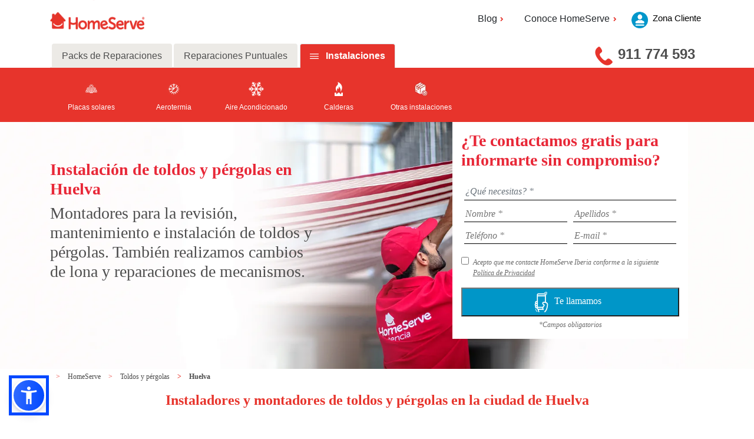

--- FILE ---
content_type: text/html; charset=utf-8
request_url: https://www.homeserve.es/toldos-y-pergolas/huelva/huelva
body_size: 53650
content:

<!DOCTYPE html>
<html lang="es-ES">
<head>
	


	
<script type="application/ld+json">{"itemListElement":[{"item":{"@id":"https://www.homeserve.es/","url":"https://www.homeserve.es/","@context":"http://schema.org","@type":"WebPage"},"position":1,"name":"HomeServe","@context":"http://schema.org","@type":"ListItem"},{"item":{"@id":"https://www.homeserve.es/toldos-y-pergolas","url":"https://www.homeserve.es/toldos-y-pergolas","@context":"http://schema.org","@type":"WebPage"},"position":2,"name":"Toldos y pérgolas","@context":"http://schema.org","@type":"ListItem"},{"item":{"@id":"https://www.homeserve.es/toldos-y-pergolas/huelva","url":"https://www.homeserve.es/toldos-y-pergolas/huelva","@context":"http://schema.org","@type":"WebPage"},"position":3,"name":"Huelva","@context":"http://schema.org","@type":"ListItem"},{"item":{"@id":"https://www.homeserve.es/toldos-y-pergolas/huelva/huelva","url":"https://www.homeserve.es/toldos-y-pergolas/huelva/huelva","@context":"http://schema.org","@type":"WebPage"},"position":4,"name":"Huelva","@context":"http://schema.org","@type":"ListItem"}],"itemListOrder":"ItemListOrderAscending","numberOfItems":4,"@context":"http://schema.org","@type":"BreadcrumbList"}</script>
	<link rel="shortcut icon" type="image/png" href="/assets/favicon.ico" />
	



<!-- Google Tag Manager -->
<script>
	(function (w, d, s, l, i) {
		w[l] = w[l] || []; w[l].push({
			'gtm.start':
				new Date().getTime(), event: 'gtm.js'
		}); var f = d.getElementsByTagName(s)[0],
			j = d.createElement(s), dl = l != 'dataLayer' ? '&l=' + l : ''; j.async = true; j.src =
				'https://www.googletagmanager.com/gtm.js?id=' + i + dl; f.parentNode.insertBefore(j, f);
	})(window, document, 'script', 'dataLayer', 'GTM-5N3TB5');</script>
<!-- End Google Tag Manager -->
	<script>function loadScript(a) { var b = document.getElementsByTagName("head")[0], c = document.createElement("script"); c.type = "text/javascript", c.src = "https://tracker.metricool.com/resources/be.js",c.onreadystatechange=a,c.onload=a,b.appendChild(c)}loadScript(function(){beTracker.t({hash:"65c52c9247a110ab7c9fde20015bf5f9"})});</script>


<meta charset="utf-8" />
<meta http-equiv="X-UA-Compatible" content="IE=edge">
<meta http-equiv="Content-type" content="text/html; charset=utf-8">
			<title>Instalaci&#243;n de toldos, p&#233;rgolas y lonas en Huelva capital  |  HomeServe</title>
			<meta name="description" content="Los montandores de toldos de HomeServe en la ciudad de Huelva se encargan de instalar toldos para terrazas, p&#233;rgolas para patios o cambiar lonas. &#161;365 d&#237;as al a&#241;o!
">
<meta name="keywords" content="toldos Huelva, pergolas Huelva, toldos para terrazas Huelva, toldos y pergolas Huelva, instalacion de toldos Huelva, cambiar lona toldo Huelva, reparar toldo Huelva, montador de toldos Huelva, arreglo de toldos Huelva, instalador de toldos Huelva">


		<meta name="robots" content="Index, Follow">

<meta name="viewport" content="width=device-width, initial-scale=1.0" />
<meta property="og:url" content="https://www.homeserve.es/toldos-y-pergolas/huelva/huelva" />

	<meta property="og:type" content="website" />
	<meta property="og:title" content="Instalaci&#243;n de toldos, p&#233;rgolas y lonas en Huelva capital |  HomeServe" />

	<meta property="og:description" content="Los montandores de toldos de HomeServe en la ciudad de Huelva se encargan de instalar toldos para terrazas, p&#233;rgolas para patios o cambiar lonas. &#161;365 d&#237;as al a&#241;o!
" />
	<meta property="og:image" content="https://www.homeserve.es:443/assets/images/general/img_fb.png" />
	<meta property="og:image:width" content="1200" />
	<meta property="og:image:height" content="630" />

<meta property="og:locale" content="es_ES" />
<meta name="twitter:card" content="summary" />
<meta name="twitter:site" content="@HomeServe_ES" />
<meta name="twitter:creator" content="@HomeServe_ES" />



<link rel="canonical" href="https://www.homeserve.es/toldos-y-pergolas/huelva/huelva" />
	<link href="/assets/css/common.min.css" rel="stylesheet" type="text/css" />

	<link rel='stylesheet' href='https://use.fontawesome.com/releases/v5.7.0/css/all.css'  integrity='sha384-lZN37f5QGtY3VHgisS14W3ExzMWZxybE1SJSEsQp9S+oqd12jhcu+A56Ebc1zFSJ' crossorigin='anonymous'>
	<!--[if !IE]-->
	<link rel="stylesheet" href="/Css/HomeServeStyles.min.css" />
	<!--[endif]-->
	<!--[if IE]-->
	<link defer rel="stylesheet" href="/Css/HomeServeStyles-ie.min.css" />
	<!--[endif]-->
	<link rel="stylesheet" href="/assets/css/bootstrap-4.0.0.min.css" />
	<script src="/Scripts/vendor.min.js" type="text/javascript"></script>
	<script src="/Scripts/components/components.min.js" type="text/javascript"></script>
	<script src="/Scripts/jquery-3.2.1.min.js" type="text/javascript"></script>
	

	<script src="/Scripts/bootstrap-4.0.0.min.js" type="text/javascript"></script>
	<script type="text/javascript">
		!function (T, l, y) { var S = T.location, k = "script", D = "instrumentationKey", C = "ingestionendpoint", I = "disableExceptionTracking", E = "ai.device.", b = "toLowerCase", w = "crossOrigin", N = "POST", e = "appInsightsSDK", t = y.name || "appInsights"; (y.name || T[e]) && (T[e] = t); var n = T[t] || function (d) { var g = !1, f = !1, m = { initialize: !0, queue: [], sv: "5", version: 2, config: d }; function v(e, t) { var n = {}, a = "Browser"; return n[E + "id"] = a[b](), n[E + "type"] = a, n["ai.operation.name"] = S && S.pathname || "_unknown_", n["ai.internal.sdkVersion"] = "javascript:snippet_" + (m.sv || m.version), { time: function () { var e = new Date; function t(e) { var t = "" + e; return 1 === t.length && (t = "0" + t), t } return e.getUTCFullYear() + "-" + t(1 + e.getUTCMonth()) + "-" + t(e.getUTCDate()) + "T" + t(e.getUTCHours()) + ":" + t(e.getUTCMinutes()) + ":" + t(e.getUTCSeconds()) + "." + ((e.getUTCMilliseconds() / 1e3).toFixed(3) + "").slice(2, 5) + "Z" }(), iKey: e, name: "Microsoft.ApplicationInsights." + e.replace(/-/g, "") + "." + t, sampleRate: 100, tags: n, data: { baseData: { ver: 2 } } } } var h = d.url || y.src; if (h) { function a(e) { var t, n, a, i, r, o, s, c, u, p, l; g = !0, m.queue = [], f || (f = !0, t = h, s = function () { var e = {}, t = d.connectionString; if (t) for (var n = t.split(";"), a = 0; a < n.length; a++) { var i = n[a].split("="); 2 === i.length && (e[i[0][b]()] = i[1]) } if (!e[C]) { var r = e.endpointsuffix, o = r ? e.location : null; e[C] = "https://" + (o ? o + "." : "") + "dc." + (r || "services.visualstudio.com") } return e }(), c = s[D] || d[D] || "", u = s[C], p = u ? u + "/v2/track" : d.endpointUrl, (l = []).push((n = "SDK LOAD Failure: Failed to load Application Insights SDK script (See stack for details)", a = t, i = p, (o = (r = v(c, "Exception")).data).baseType = "ExceptionData", o.baseData.exceptions = [{ typeName: "SDKLoadFailed", message: n.replace(/\./g, "-"), hasFullStack: !1, stack: n + "\nSnippet failed to load [" + a + "] -- Telemetry is disabled\nHelp Link: https://go.microsoft.com/fwlink/?linkid=2128109\nHost: " + (S && S.pathname || "_unknown_") + "\nEndpoint: " + i, parsedStack: [] }], r)), l.push(function (e, t, n, a) { var i = v(c, "Message"), r = i.data; r.baseType = "MessageData"; var o = r.baseData; return o.message = 'AI (Internal): 99 message:"' + ("SDK LOAD Failure: Failed to load Application Insights SDK script (See stack for details) (" + n + ")").replace(/\"/g, "") + '"', o.properties = { endpoint: a }, i }(0, 0, t, p)), function (e, t) { if (JSON) { var n = T.fetch; if (n && !y.useXhr) n(t, { method: N, body: JSON.stringify(e), mode: "cors" }); else if (XMLHttpRequest) { var a = new XMLHttpRequest; a.open(N, t), a.setRequestHeader("Content-type", "application/json"), a.send(JSON.stringify(e)) } } }(l, p)) } function i(e, t) { f || setTimeout(function () { !t && m.core || a() }, 500) } var e = function () { var n = l.createElement(k); n.src = h; var e = y[w]; return !e && "" !== e || "undefined" == n[w] || (n[w] = e), n.onload = i, n.onerror = a, n.onreadystatechange = function (e, t) { "loaded" !== n.readyState && "complete" !== n.readyState || i(0, t) }, n }(); y.ld < 0 ? l.getElementsByTagName("head")[0].appendChild(e) : setTimeout(function () { l.getElementsByTagName(k)[0].parentNode.appendChild(e) }, y.ld || 0) } try { m.cookie = l.cookie } catch (p) { } function t(e) { for (; e.length;)!function (t) { m[t] = function () { var e = arguments; g || m.queue.push(function () { m[t].apply(m, e) }) } }(e.pop()) } var n = "track", r = "TrackPage", o = "TrackEvent"; t([n + "Event", n + "PageView", n + "Exception", n + "Trace", n + "DependencyData", n + "Metric", n + "PageViewPerformance", "start" + r, "stop" + r, "start" + o, "stop" + o, "addTelemetryInitializer", "setAuthenticatedUserContext", "clearAuthenticatedUserContext", "flush"]), m.SeverityLevel = { Verbose: 0, Information: 1, Warning: 2, Error: 3, Critical: 4 }; var s = (d.extensionConfig || {}).ApplicationInsightsAnalytics || {}; if (!0 !== d[I] && !0 !== s[I]) { var c = "onerror"; t(["_" + c]); var u = T[c]; T[c] = function (e, t, n, a, i) { var r = u && u(e, t, n, a, i); return !0 !== r && m["_" + c]({ message: e, url: t, lineNumber: n, columnNumber: a, error: i }), r }, d.autoExceptionInstrumented = !0 } return m }(y.cfg); function a() { y.onInit && y.onInit(n) } (T[t] = n).queue && 0 === n.queue.length ? (n.queue.push(a), n.trackPageView({})) : a() }(window, document, {
			src: "https://js.monitor.azure.com/scripts/b/ai.2.min.js", // The SDK URL Source
			// name: "appInsights", // Global SDK Instance name defaults to "appInsights" when not supplied
			// ld: 0, // Defines the load delay (in ms) before attempting to load the sdk. -1 = block page load and add to head. (default) = 0ms load after timeout,
			// useXhr: 1, // Use XHR instead of fetch to report failures (if available),
			crossOrigin: "anonymous", // When supplied this will add the provided value as the cross origin attribute on the script tag
			// onInit: null, // Once the application insights instance has loaded and initialized this callback function will be called with 1 argument -- the sdk instance (DO NOT ADD anything to the sdk.queue -- As they won't get called)
			cfg: { // Application Insights Configuration
				instrumentationKey: "3727700f-b910-4de8-88df-978703ef9159"
				/* ...Other Configuration Options... */
			}
		});
	</script>

	
<meta name="VIcurrentDateTime" content="639053020940341883" />
<script type="text/javascript" src="/layouts/system/VisitorIdentification.js"></script>


</head>
<body>
	
<!-- Google Tag Manager (noscript) -->
  <noscript>
    <iframe src="https://www.googletagmanager.com/ns.html?id=GTM-5N3TB5"
            height="0" width="0" style="display:none;visibility:hidden"></iframe>
  </noscript>
  <!-- End Google Tag Manager (noscript) -->

	<header>
		<!--Whatsapp-->
		
		<!--End Whatsapp-->
		<!--Header-->
		
<!--Header-->
<section class="contendorHeader1">
	<div class="container">
		<div class="row">
			<div class="col-12 col-md-4 col-lg-2">
				<div class="logoHomeServe">
					<a href="/"><img src="/-/media/feature/newcomponents/logo-rojo-horizontal.png?h=58&amp;la=es-ES&amp;w=198&amp;hash=523C090F343FD77FD6726571AEDF8EC6B9CA19EE" class="img-fluid" alt="Logo Rojo Horizontal" width="198" height="58" /></a>
					<div class="logoAreaCliente1">
						<a href="https://zonacliente.homeserve.es/Login?returnUrl=/">
						<img src="/Images/Person_mobile.png" alt="usuario" width="19" height="23">
						</a>
					</div>
				</div>
			</div>
			<div class="areaCliente2 col-md-8 offset-lg-3 col-lg-5 offset-lg-5">
				<div class="header2">
					<ul class="d-flex">
						<li class="dropdown">
								<a class="areaClientes dropdown-toggle" aria-expanded="false" id="navbarDropdown" role="button" data-toggle="dropdown" title="Blog">Blog<i class="fa fa-angle-right"></i></a>
								<div class="dropdown-menu" aria-labelledby="navbarDropdown">
									<a class="dropdown-item" href="/blog">Consejos para tu hogar
									<i class="fa fa-angle-right"></i>
									</a>
									<a class="dropdown-item" href="/consultas">Consultas a nuestros expertos
									<i class="fa fa-angle-right"></i>
									</a>
									<a class="dropdown-item" href="/blog-empresas">Ideas para tu negocio
									<i class="fa fa-angle-right"></i>
									</a>
								</div>
						</li>
											<li class="dropdown">
							<a class="areaClientes dropdown-toggle" aria-expanded="false" id="navbarDropdown" role="button" data-toggle="dropdown" title="Conoce HomeServe">Conoce HomeServe<i class="fa fa-angle-right"></i></a>
							<div class="dropdown-menu" aria-labelledby="navbarDropdown">
								<a class="dropdown-item" href="/conocenos">Nuestra empresa
								<i class="fa fa-angle-right"></i>
								</a>
								<a class="dropdown-item" href="/conocenos/socialmente-responsables">Socialmente responsables
								<i class="fa fa-angle-right"></i>
								</a>
								<a class="dropdown-item" href="/conocenos/trabaja-en-homeserve">Trabaja en Homeserve
								<i class="fa fa-angle-right"></i>
								</a>
								<a class="dropdown-item" href="/sala-de-prensa">Sala de prensa
								<i class="fa fa-angle-right"></i>
								</a>
								<a class="dropdown-item" href="/conocenos/contacto">Contacto
								<i class="fa fa-angle-right"></i>
								</a>
								<a class="dropdown-item" href="/faqs">Preguntas frecuentes
								<i class="fa fa-angle-right"></i>
								</a>
							</div>
					</li>
					</ul>


					<a href="https://zonacliente.homeserve.es/Login?returnUrl=/">
					<div class="logoAreaCliente">
						<img src="/Images/username.png" alt="usuario" width="44" height="44">
						<p>Zona Cliente</p>
					</div>
					</a>

				</div>
			</div>
		</div>
		<div class="bigNav">
			<div class="container">
				<div class="row">
					<div class="col-md-12">
						<div class="row">
							<div class="headernav">
								<ul class="nav nav-tabs" id="myTab" role="tablist">
									<li class="nav-item">

										<a id="home-tab" href="/packs-reparacion" aria-selected="false" data-toggle="tab" aria-controls="home" role="tab" class="nav-link" data-target="#home">
										Packs de Reparaciones
										</a>
									</li>
									<li class="nav-item">

										<a id="profile-tab" href="/reparaciones" aria-selected="true" data-toggle="tab" aria-controls="profile" role="tab" class="nav-link" data-target="#profile">
										Reparaciones Puntuales
										</a>
									</li>
										<li class="nav-item">
<a href='' id='Instalaciones-tab' aria-selected='false' data-toggle='tab' aria-controls='Instalaciones' data-target='#Instalaciones' class='nav-link ' role='tab' >Instalaciones</a>
										</li>

								</ul>
							</div>
						</div>
					</div>
				</div>
			</div>
			<div class="col-md-4 ml-md-auto col-lg-4 col-xl-3">
				<div class="contacto">
					<!--<i class="fas fa-phone icon-rotate icon-flipped"></i>-->
					<a class="contenedorTelefono" href="tel:911 774 593" title="911 774 593"><img class="img-fluid" src="/Images/TelefonoHeader.png" alt="teléfono" /></a>
					<a href="tel:911 774 593" class="fuenteTelefono" title="911 774 593">911 774 593</a>
				</div>
			</div>
		</div>
	</div>
	<div class="smallNav">
		<div class="container">
			<div class="row">
				<div class="col-12">
					<nav class="navbar navbar-expand-md navbar-dark">
						<span></span>
						<button class="navbar-toggler collapsed" type="button" data-toggle="collapse" data-target="#navbarSupportedContent" aria-controls="navbarSupportedContent" aria-expanded="false" aria-label="Toggle navigation">
							<span class="navbar-toggler-line"></span>
							<span class="navbar-toggler-line"></span>
							<span class="navbar-toggler-line" style="margin-bottom: 0px"></span>
						</button>
						<div class="navbar-collapse collapse" id="navbarSupportedContent" style="">
							<ul class="navbar-nav mr-auto">
								<li class="nav-item dropdown">

									<a id="navbarDropdown" href="/packs-reparacion" data-toggle="dropdown" aria-haspopup="true" role="button" class="nav-link dropdown-toggle" aria-expanded="false">
									Packs de Reparaciones
									</a>
										<div class="dropdown-menu" aria-labelledby="navbarDropdown">
											<a class="dropdown-item" href="/packs-reparacion/fontaneria">
											<i class='fas fa-angle-right'></i>Agua
											</a>
											<a class="dropdown-item" href="/packs-reparacion/ciberseguridad">
											<i class='fas fa-angle-right'></i>Ciberseguridad
											</a>
											<a class="dropdown-item" href="/packs-reparacion/electrodomesticos">
											<i class='fas fa-angle-right'></i>Luz
											</a>
											<a class="dropdown-item" href="/packs-reparacion/gas">
											<i class='fas fa-angle-right'></i>Gas
											</a>
											<a class="dropdown-item" href="/packs-reparacion/climatizacion">
											<i class='fas fa-angle-right'></i>Climatizaci&#243;n
											</a>
											<a class="dropdown-item" href="/packs-reparacion/multigremio">
											<i class='fas fa-angle-right'></i>Manitas a domicilio
											</a>
											<a class="dropdown-item" href="/packs-reparacion/placas-solares">
											<i class='fas fa-angle-right'></i>Placas Solares
											</a>
											<a class="dropdown-item" href="/packs-reparacion">
											<i class='fas fa-angle-right'></i>Todos los packs
											</a>
										</div>
								</li>
								<li class="nav-item dropdown">									

									<a id="navbarDropdown" href="/reparaciones" data-toggle="dropdown" aria-haspopup="true" role="button" class="nav-link dropdown-toggle" aria-expanded="false">
									Reparaciones Puntuales
									</a>
										<div class="dropdown-menu" aria-labelledby="navbarDropdown">
											<a class="dropdown-item" href="/electricistas">
											<i class='fas fa-angle-right'></i>Electricistas
											</a>
											<a class="dropdown-item" href="/calefaccion">
											<i class='fas fa-angle-right'></i>Calefacci&#243;n
											</a>
											<a class="dropdown-item" href="/fontaneros">
											<i class='fas fa-angle-right'></i>Fontaneros
											</a>
											<a class="dropdown-item" href="/aire-acondicionado">
											<i class='fas fa-angle-right'></i>Aire Acondicionado
											</a>
											<a class="dropdown-item" href="/manitas">
											<i class='fas fa-angle-right'></i>Manitas
											</a>
											<a class="dropdown-item" href="/reparar-persianas">
											<i class='fas fa-angle-right'></i>Persianas
											</a>
											<a class="dropdown-item" href="/electrodomesticos">
											<i class='fas fa-angle-right'></i>Electrodom&#233;sticos
											</a>
											<a class="dropdown-item" href="/reparaciones">
											<i class='fas fa-angle-right'></i>Otros Gremios
											</a>
										</div>
								</li>
									<li class="nav-item dropdown">

<a href='' id='navbarDropdown' data-toggle='dropdown' aria-haspopup='true' class='nav-link dropdown-toggle' role='button' aria-expanded='false' >Instalaciones</a>																					<div class="dropdown-menu" aria-labelledby="navbarDropdown">
<a href='/instalaciones/instalacion-de-placas-solares' class='dropdown-item' >														<i class='fas fa-angle-right'></i>Placas solares</a><a href='/instalaciones/instalacion-de-aerotermia' class='dropdown-item' >														<i class='fas fa-angle-right'></i>Aerotermia</a><a href='/instalaciones/instalacion-aire-acondicionado' class='dropdown-item' >														<i class='fas fa-angle-right'></i>Aire Acondicionado</a><a href='/instalaciones/instalacion-de-calderas' class='dropdown-item' >														<i class='fas fa-angle-right'></i>Calderas</a><a href='/instalaciones' class='dropdown-item' >														<i class='fas fa-angle-right'></i>Otras instalaciones</a>											</div>
									</li>
							</ul>
						</div>

					</nav>
				</div>
			</div>
		</div>
	</div>
	<div class="bigNav tools toggleYeah">
		<div class="container">
			<div class="row justify-content-center">
				<div class="col-md-12">
					<div class="tab-content" id="myTabContent">
							<div class="tab-pane fade" id="home" role="tabpanel" aria-labelledby="home-tab">
<a href="/packs-reparacion/fontaneria">										<div class="home" id="home" role="tabpanel" aria-labelledby="home-tab">
											<img src="/-/media/feature/newcomponents/header-icons/fontaneria.png?h=29&amp;la=es-ES&amp;w=21&amp;hash=F3367D260EF18A672F55CB235DD103AA2B2533B2" alt="AddImage1x1-30x30" width="21" height="29" />
											<p>Agua</p>
										</div>
</a><a href="/packs-reparacion/ciberseguridad">										<div class="home" id="home" role="tabpanel" aria-labelledby="home-tab">
											<img src="/-/media/feature/newcomponents/header-icons/plug_white.png?h=128&amp;la=es-ES&amp;w=128&amp;hash=99EEF9FCEC3A40BA5FC347D0C357DEF433CE1533" alt="AddImage1x1-30x30" width="128" height="128" />
											<p>Ciberseguridad</p>
										</div>
</a><a href="/packs-reparacion/electrodomesticos">										<div class="home" id="home" role="tabpanel" aria-labelledby="home-tab">
											<img src="/-/media/feature/newcomponents/header-icons/electrodomesticos.png?h=32&amp;la=es-ES&amp;w=25&amp;hash=05DE4E4DE1D549E26A8DFA295968BFE74B19D00F" alt="Electrodomesticos" width="25" height="32" />
											<p>Luz</p>
										</div>
</a><a href="/packs-reparacion/gas">										<div class="home" id="home" role="tabpanel" aria-labelledby="home-tab">
											<img src="/-/media/feature/newcomponents/header-icons/iconollama.png?h=35&amp;la=es-ES&amp;w=21&amp;hash=EF648E0BD3D4B0138CFC8A986FC13A90E639EFD6" alt="AddImage1x1-30x30" width="21" height="35" />
											<p>Gas</p>
										</div>
</a><a href="/packs-reparacion/climatizacion">										<div class="home" id="home" role="tabpanel" aria-labelledby="home-tab">
											<img src="/-/media/feature/newcomponents/header-icons/aireacondicionado.png?h=29&amp;la=es-ES&amp;w=32&amp;hash=DD925007ABE1D358B945D58CEC2D4470B33D03B5" alt="AddImage1x1-30x30" width="32" height="29" />
											<p>Climatizaci&#243;n</p>
										</div>
</a><a href="/packs-reparacion/multigremio">										<div class="home" id="home" role="tabpanel" aria-labelledby="home-tab">
											<img src="/-/media/feature/newcomponents/header-icons/manitas.png?h=27&amp;la=es-ES&amp;w=31&amp;hash=F14B6A6AEC9EED5658907295071F05441A439DB4" alt="AddImage1x1-30x30" width="31" height="27" />
											<p>Manitas a domicilio</p>
										</div>
</a><a href="/packs-reparacion/placas-solares">										<div class="home" id="home" role="tabpanel" aria-labelledby="home-tab">
											<img src="/-/media/homeservespain/images/iconos/iconos-gremios-rojos/icono-paneles-solares.png?h=1198&amp;la=es-ES&amp;w=1198&amp;hash=C71F67A3DBCC1AAACDE80E536648C40807D9C79C" alt="AddImage1x1-30x30" width="1198" height="1198" />
											<p>Placas Solares</p>
										</div>
</a><a href="/packs-reparacion">										<div class="home" id="home" role="tabpanel" aria-labelledby="home-tab">
											<img src="/-/media/homeservespain/images/iconos/iconos-rojos/productos.png?h=33&amp;la=es-ES&amp;w=30&amp;hash=8E8DABAC04F79DCC8C5FAA9449E214DD7DBC347C" alt="AddImage1x1-30x30" width="30" height="33" />
											<p>Todos los packs</p>
										</div>
</a>
							</div>
					<div class="tab-pane fade" id="profile" role="tabpanel" aria-labelledby="profile-tab">
<a href="/electricistas">								<div class="home" id="home" role="tabpanel" aria-labelledby="home-tab">
									<img src="/-/media/feature/newcomponents/header-icons/plug_white.png?h=128&amp;la=es-ES&amp;w=128&amp;hash=99EEF9FCEC3A40BA5FC347D0C357DEF433CE1533" alt="AddImage1x1-30x30" width="128" height="128" />
									<p>Electricistas</p>
								</div>
</a><a href="/calefaccion">								<div class="home" id="home" role="tabpanel" aria-labelledby="home-tab">
									<img src="/-/media/feature/newcomponents/header-icons/heater_white.png?h=128&amp;la=es-ES&amp;w=128&amp;hash=6D5B0F3E7E80A8BC4E91CC9B4957C7E5CC5D43D5" alt="AddImage1x1-30x30" width="128" height="128" />
									<p>Calefacci&#243;n</p>
								</div>
</a><a href="/fontaneros">								<div class="home" id="home" role="tabpanel" aria-labelledby="home-tab">
									<img src="/-/media/feature/newcomponents/header-icons/fontaneria.png?h=29&amp;la=es-ES&amp;w=21&amp;hash=F3367D260EF18A672F55CB235DD103AA2B2533B2" alt="AddImage1x1-30x30" width="21" height="29" />
									<p>Fontaneros</p>
								</div>
</a><a href="/aire-acondicionado">								<div class="home" id="home" role="tabpanel" aria-labelledby="home-tab">
									<img src="/-/media/feature/newcomponents/header-icons/aireacondicionado.png?h=29&amp;la=es-ES&amp;w=32&amp;hash=DD925007ABE1D358B945D58CEC2D4470B33D03B5" alt="AddImage1x1-30x30" width="32" height="29" />
									<p>Aire Acondicionado</p>
								</div>
</a><a href="/manitas">								<div class="home" id="home" role="tabpanel" aria-labelledby="home-tab">
									<img src="/-/media/feature/newcomponents/header-icons/manitas.png?h=27&amp;la=es-ES&amp;w=31&amp;hash=F14B6A6AEC9EED5658907295071F05441A439DB4" alt="AddImage1x1-30x30" width="31" height="27" />
									<p>Manitas</p>
								</div>
</a><a href="/reparar-persianas">								<div class="home" id="home" role="tabpanel" aria-labelledby="home-tab">
									<img src="/-/media/feature/newcomponents/header-icons/persianas.png?h=29&amp;la=es-ES&amp;w=29&amp;hash=505EF69472A8CF32FBA92F10A1E84EE4CC5BFDAF" alt="AddImage1x1-30x30" width="29" height="29" />
									<p>Persianas</p>
								</div>
</a><a href="/electrodomesticos">								<div class="home" id="home" role="tabpanel" aria-labelledby="home-tab">
									<img src="/-/media/feature/newcomponents/header-icons/electrodomesticos.png?h=32&amp;la=es-ES&amp;w=25&amp;hash=05DE4E4DE1D549E26A8DFA295968BFE74B19D00F" alt="AddImage1x1-30x30" width="25" height="32" />
									<p>Electrodom&#233;sticos</p>
								</div>
</a><a href="/reparaciones">								<div class="home" id="home" role="tabpanel" aria-labelledby="home-tab">
									<img src="/-/media/homeservespain/images/iconos/iconos-rojos/productos.png?h=33&amp;la=es-ES&amp;w=30&amp;hash=8E8DABAC04F79DCC8C5FAA9449E214DD7DBC347C" alt="AddImage1x1-30x30" width="30" height="33" />
									<p>Otros Gremios</p>
								</div>
</a>						<a href="/reparaciones">
						</a>
					</div>
								<div class="tab-pane fade" id="Instalaciones" role="tabpanel" aria-labelledby="Instalaciones-tab">
<a href='/instalaciones/instalacion-de-placas-solares' >											<div class="home" id="home" role="tabpanel" aria-labelledby="home-tab">
												<img src='/-/media/homeservespain/images/iconos/iconos-gremios-rojos/icono-paneles-solares.png?h=1198&amp;w=1198&amp;la=es-ES&amp;hash=C71F67A3DBCC1AAACDE80E536648C40807D9C79C' alt='' />
												<p>Placas solares</p>
											</div>
</a><a href='/instalaciones/instalacion-de-aerotermia' >											<div class="home" id="home" role="tabpanel" aria-labelledby="home-tab">
												<img src='/-/media/homeservespain/images/iconos/iconos-gremios-rojos/icono-aerotermia.png?h=1198&amp;w=1198&amp;la=es-ES&amp;hash=B03A1DD775955316247C9CFF1BDECFF3D77A171F' alt='' />
												<p>Aerotermia</p>
											</div>
</a><a href='/instalaciones/instalacion-aire-acondicionado' >											<div class="home" id="home" role="tabpanel" aria-labelledby="home-tab">
												<img src='/-/media/feature/newcomponents/header-icons/aireacondicionado.png?h=29&amp;w=32&amp;la=es-ES&amp;hash=DD925007ABE1D358B945D58CEC2D4470B33D03B5' alt='AireAcondicionado' />
												<p>Aire Acondicionado</p>
											</div>
</a><a href='/instalaciones/instalacion-de-calderas' >											<div class="home" id="home" role="tabpanel" aria-labelledby="home-tab">
												<img src='/-/media/feature/newcomponents/header-icons/iconollama.png?h=35&amp;w=21&amp;la=es-ES&amp;hash=EF648E0BD3D4B0138CFC8A986FC13A90E639EFD6' alt='iconollama' />
												<p>Calderas</p>
											</div>
</a><a href='/instalaciones' >											<div class="home" id="home" role="tabpanel" aria-labelledby="home-tab">
												<img src='/-/media/homeservespain/images/iconos/iconos-rojos/productos.png?h=33&amp;w=30&amp;la=es-ES&amp;hash=8E8DABAC04F79DCC8C5FAA9449E214DD7DBC347C' alt='productos |Homeserve' />
												<p>Otras instalaciones</p>
											</div>
</a>									<a href='' ></a>								</div>



						</div>

				</div>
			</div>
		</div>
	</div>
</section>
<!--End Header-->



      
		<!--End Header-->

	</header>
	<main>

		<!-- Contacto 2 -->
		
<!-- Contacto A -->
<section class="Contacto">
		<div class="whatsappImage">
			<div id="IdWhatsappContacto" class="imgwhatsapp">
				<a href="#" title="whatsapp">
					<img src="/-/media/contacta_con_homeserve.png?h=300&amp;la=es-ES&amp;w=61&amp;hash=9D7CD2FF5B690E582F233D2ED1A0972559E40211" class="img-fluid anchoImagenMovil" alt="Contacta con HomeServe" width="61" height="300" />
				</a>
			</div>
			<div id="IdWhatsappMobile" class="imgwhatsappMobile">
				<a title="whatsapp"><img src="/-/media/contacta-con-homeserve.png?h=150&amp;la=es-ES&amp;w=31&amp;hash=D438ECEC6FAB062058E8BA7F858B22C5AE039FE0" alt="Contacta con HomeServe" width="31" height="150" /></a>
			</div>
		</div>
	<div id="contentRow">

		<div id="mobileContacto" class="smallContacto">
			<div class="row top">
				<div class="containerImagen">
					<div class="row imagen">
						<div class="col-4 col-md-2 fondo">

						</div>


					</div>
				</div>
			</div>
			<div class="row">
				<div class="col-12" id="innerContainerSmallContacto">
							<h3 class="tituloContacto">Instalaci&#243;n de toldos y p&#233;rgolas en Huelva</h3>


					<h3>
						<p>Montadores para la revisión, mantenimiento e instalación de toldos y pérgolas. También realizamos cambios de lona y reparaciones de mecanismos.</p>
					</h3>
									</div>
			</div>
		<div class="row bottom" id="IdFormularioMobile">
			<div class="formulario">
				<div class="contenidoFormulario" style="background-color:white;">
					<form class="form frmContacto" id="form" method="post">
						<div class="tituloFormulario">
							<h3>&#191;Te contactamos gratis para informarte sin compromiso?</h3>
						</div>
						<div class="camposContacto">
							<div class="telefonoEmail" style="width: 100%;">
								<select class="frmTipoCTC" required style="border-style: none; border-bottom-style: solid; border: none; border-bottom: 1px solid #000; color: #6c757d; font-style: italic; font-size: 12px; width: 100%">
									<option value>&#191;Qu&#233; necesitas? *</option>
										<option value="2" >Packs de reparaciones</option>
										<option value="3" >Reparaciones puntuales</option>
										<option value="5" >Instalaciones</option>
								</select>
							</div>
							<div class="selectFrmGuild" style="width: 100%; padding: 5px; display:none;">
								<select class="frmGuild" style="width: 100%; border-style: none; border-bottom-style: solid; border: none; border-bottom: 1px solid #000; color: #6c757d; font-style: italic">
									<option value>&#191;Qu&#233; tipo de instalaci&#243;n? *</option>
										<option  value="aerotermia" data-campaign="null" data-email="maria.sevilla@homeserve.es; patricia.ruperez@homeserve.es" data-subject="Instalaci&#243;n Aerotermia" data-sendtoodoo="True">Aerotermia</option>
										<option  value="aire_acondicionado" data-campaign="null" data-email="maria.sevilla@homeserve.es; patricia.ruperez@homeserve.es;" data-subject="Instalaci&#243;n Aire acondicionado" data-sendtoodoo="True">Aire acondicionado</option>
										<option  value="caldera" data-campaign="null" data-email="maria.sevilla@homeserve.es; patricia.ruperez@homeserve.es" data-subject="Instalaci&#243;n Caldera" data-sendtoodoo="True">Caldera</option>
										<option  value="cargador_vehiculo_electrico" data-campaign="null" data-email="maria.sevilla@homeserve.es; patricia.ruperez@homeserve.es;" data-subject="Instalaci&#243;n Cargador Veh&#237;culo El&#233;ctrico" data-sendtoodoo="True">Cargador Veh&#237;culo El&#233;ctrico</option>
										<option  value="electricidad" data-campaign="" data-email="" data-subject="Electricidad" data-sendtoodoo="False">Electricidad</option>
										<option  value="electrodomesticos" data-campaign="" data-email="" data-subject="Electrodom&#233;sticos" data-sendtoodoo="False">Electrodom&#233;sticos</option>
										<option  value="fontaneria" data-campaign="" data-email="" data-subject="Fontaner&#237;a" data-sendtoodoo="False">Fontaner&#237;a</option>
										<option  value="persianas" data-campaign="" data-email="" data-subject="Persianas" data-sendtoodoo="False">Persianas</option>
										<option  value="placas_solares" data-campaign="null" data-email="maria.sevilla@homeserve.es; patricia.ruperez@homeserve.es;" data-subject="Instalaci&#243;n Placas solares" data-sendtoodoo="True">Placas solares: equipo + instalaci&#243;n</option>
								</select>
							</div>
							<div class="selectFrmProvince" style="width: 100%; padding: 5px; display:none;">
								<select class="frmProvince" style="width: 100%; border-style: none; border-bottom-style: solid; border: none; border-bottom: 1px solid #000; color: #6c757d; font-style: italic">
									<option value>&#191;Qu&#233; provincia? *</option>
									
								</select>
							</div>
							<input type="text" placeholder="Nombre" class="frmNombre" required maxlength="40" />
							<input type="text" placeholder="Apellidos" class="frmApellidos" required />
							<input type="tel" placeholder="Teléfono" class="frmTelefono" required pattern="^[6|7|8|9][\s|\-|\.]?([0-9][\s|\-|\.]?){8}$" />
							<input type="email" placeholder="E-mail" class="frmEmail" required />
							<label class="checkbox-inline1">
								<input type="checkbox" class="frmAcceptaPolitica" required /><div class="legal_main"><p>Acepto que me contacte HomeServe Iberia conforme a la siguiente <a href="javascript:void(0)" data-button="modal-privacy">Política de Privacidad </a></p></div>
										<div class="legal_aerotermia" style="display:none;"><p>Acepto la <a href="https://homeserve.es/politica" target="_blank">pol&iacute;tica de privacidad</a> de HomeServe y que me contacte Homeserve Spain Instalaciones para gestionar mi solicitud.</p></div>
											<div class="legal_aerotermia_Huesca" style="display:none;"><p>Acepto la <a href="https://homeserve.es/politica" target="_blank">pol&iacute;tica de privacidad</a> de HomeServe y que me contacte Oscagas para gestionar mi solicitud.</p></div>
											<div class="legal_aerotermia_Navarra" style="display:none;"><p>Acepto la <a href="https://homeserve.es/politica" target="_blank">pol&iacute;tica de privacidad</a> de HomeServe y que me contacte Oscagas para gestionar mi solicitud.</p></div>
											<div class="legal_aerotermia_Zaragoza" style="display:none;"><p>Acepto la <a href="https://homeserve.es/politica" target="_blank">pol&iacute;tica de privacidad</a> de HomeServe y que me contacte Oscagas para gestionar mi solicitud.</p></div>
										<div class="legal_aire_acondicionado" style="display:none;"><p>Acepto la <a href="https://homeserve.es/politica" target="_blank">pol&iacute;tica de privacidad</a> de HomeServe y que me contacte Homeserve Spain Instalaciones para gestionar mi solicitud.</p></div>
											<div class="legal_aire_acondicionado_Zaragoza" style="display:none;"><p>Acepto la <a href="https://homeserve.es/politica" target="_blank">pol&iacute;tica de privacidad</a> de HomeServe y que me contacte Oscagas para gestionar mi solicitud.</p></div>
										<div class="legal_caldera" style="display:none;"><p>Acepto la <a href="https://homeserve.es/politica" target="_blank">pol&iacute;tica de privacidad</a> de HomeServe y que me contacte Homeserve Spain Instalaciones para gestionar mi solicitud.</p></div>
											<div class="legal_caldera_Huesca" style="display:none;"><p>Acepto la <a href="https://homeserve.es/politica" target="_blank">pol&iacute;tica de privacidad</a> de HomeServe y que me contacte Oscagas para gestionar mi solicitud.</p></div>
											<div class="legal_caldera_Zaragoza" style="display:none;"><p>Acepto la <a href="https://homeserve.es/politica" target="_blank">pol&iacute;tica de privacidad</a> de HomeServe y que me contacte Oscagas para gestionar mi solicitud.</p></div>
										<div class="legal_cargador_vehiculo_electrico" style="display:none;"><p>Acepto la&nbsp;<a href="https://homeserve.es/politica" target="_blank">pol&iacute;tica de privacidad</a>&nbsp;de HomeServe y que me contacte Homeserve Solar para gestionar mi solicitud.</p></div>
											<div class="legal_cargador_vehiculo_electrico_Barcelona" style="display:none;"><p>Acepto la&nbsp;<a href="https://homeserve.es/politica" target="_blank">pol&iacute;tica de privacidad</a>&nbsp;de HomeServe y que me contacte Homeserve Solar para gestionar mi solicitud.</p></div>
											<div class="legal_cargador_vehiculo_electrico_Guadalajara" style="display:none;"><p>Acepto la&nbsp;<a href="https://homeserve.es/politica" target="_blank">pol&iacute;tica de privacidad</a>&nbsp;de HomeServe y que me contacte Homeserve Solar para gestionar mi solicitud.</p></div>
											<div class="legal_cargador_vehiculo_electrico_Madrid" style="display:none;"><p>Acepto la&nbsp;<a href="https://homeserve.es/politica" target="_blank">pol&iacute;tica de privacidad</a>&nbsp;de HomeServe y que me contacte Homeserve Solar para gestionar mi solicitud.</p></div>
										<div class="legal_placas_solares" style="display:none;"><p>Acepto la&nbsp;<a href="https://homeserve.es/politica" target="_blank">pol&iacute;tica de privacidad</a>&nbsp;de HomeServe y que me contacte Homeserve Solar para gestionar mi solicitud.</p></div>
											<div class="legal_placas_solares_Barcelona" style="display:none;"><p>Acepto la&nbsp;<a href="https://homeserve.es/politica" target="_blank">pol&iacute;tica de privacidad</a>&nbsp;de HomeServe y que me contacte Homeserve Solar para gestionar mi solicitud.</p></div>
											<div class="legal_placas_solares_Guadalajara" style="display:none;"><p>Acepto la&nbsp;<a href="https://homeserve.es/politica" target="_blank">pol&iacute;tica de privacidad</a>&nbsp;de HomeServe y que me contacte Homeserve Solar para gestionar mi solicitud.</p></div>
											<div class="legal_placas_solares_Madrid" style="display:none;"><p>Acepto la&nbsp;<a href="https://homeserve.es/politica" target="_blank">pol&iacute;tica de privacidad</a>&nbsp;de HomeServe y que me contacte Homeserve Solar para gestionar mi solicitud.</p></div>
							</label>
							<div class="provinceList hide">
										<span class="province_aerotermia">&#193;lava</span>
										<span class="province_aerotermia">&#193;vila</span>
										<span class="province_aerotermia">Barcelona</span>
										<span class="province_aerotermia">Gerona</span>
										<span class="province_aerotermia">Guadalajara</span>
										<span class="province_aerotermia">Guip&#250;zcoa</span>
										<span class="province_aerotermia">Huesca</span>
										<span class="province_aerotermia">La Rioja</span>
										<span class="province_aerotermia">Lleida</span>
										<span class="province_aerotermia">Madrid</span>
										<span class="province_aerotermia">Navarra</span>
										<span class="province_aerotermia">Segovia</span>
										<span class="province_aerotermia">Tarragona</span>
										<span class="province_aerotermia">Toledo</span>
										<span class="province_aerotermia">Vizcaya</span>
										<span class="province_aerotermia">Zaragoza</span>
										<span class="province_aire_acondicionado">Barcelona</span>
										<span class="province_aire_acondicionado">Madrid</span>
										<span class="province_aire_acondicionado">Zaragoza</span>
										<span class="province_caldera">Barcelona</span>
										<span class="province_caldera">Huesca</span>
										<span class="province_caldera">Madrid</span>
										<span class="province_caldera">Navarra</span>
										<span class="province_caldera">Zaragoza</span>
										<span class="province_cargador_vehiculo_electrico">&#193;lava</span>
										<span class="province_cargador_vehiculo_electrico">&#193;vila</span>
										<span class="province_cargador_vehiculo_electrico">Barcelona</span>
										<span class="province_cargador_vehiculo_electrico">Gerona</span>
										<span class="province_cargador_vehiculo_electrico">Guadalajara</span>
										<span class="province_cargador_vehiculo_electrico">Guip&#250;zcoa</span>
										<span class="province_cargador_vehiculo_electrico">Huesca</span>
										<span class="province_cargador_vehiculo_electrico">La Rioja</span>
										<span class="province_cargador_vehiculo_electrico">Lleida</span>
										<span class="province_cargador_vehiculo_electrico">Madrid</span>
										<span class="province_cargador_vehiculo_electrico">Navarra</span>
										<span class="province_cargador_vehiculo_electrico">Segovia</span>
										<span class="province_cargador_vehiculo_electrico">Tarragona</span>
										<span class="province_cargador_vehiculo_electrico">Toledo</span>
										<span class="province_cargador_vehiculo_electrico">Vizcaya</span>
										<span class="province_cargador_vehiculo_electrico">Zaragoza</span>
										<span class="province_placas_solares">&#193;lava</span>
										<span class="province_placas_solares">&#193;vila</span>
										<span class="province_placas_solares">Barcelona</span>
										<span class="province_placas_solares">Gerona</span>
										<span class="province_placas_solares">Guadalajara</span>
										<span class="province_placas_solares">Guip&#250;zcoa</span>
										<span class="province_placas_solares">Huesca</span>
										<span class="province_placas_solares">La Rioja</span>
										<span class="province_placas_solares">Lleida</span>
										<span class="province_placas_solares">Madrid</span>
										<span class="province_placas_solares">Navarra</span>
										<span class="province_placas_solares">Segovia</span>
										<span class="province_placas_solares">Tarragona</span>
										<span class="province_placas_solares">Toledo</span>
										<span class="province_placas_solares">Vizcaya</span>
										<span class="province_placas_solares">Zaragoza</span>
							</div>
							
						</div>

						<div class="botonFormulario">
							<button type="submit" name="submit" class="frmButton">
								<img src="/Images/Mobile_logo.png" alt="icono móvil">Te llamamos&#160;&#160;
							</button>

						</div>
						
						<div class="pieFormulario">
							<p>*Campos obligatorios</p>
							<p></p>
						</div>
						<input type="hidden" name="frmAction" class="frmAction" value="58" />
						<input type="hidden" name="frmLoadID" class="frmLoadID" value="5629401" />
						<input type="hidden" name="frmServiceID" class="frmServiceID" value="56294" />
						<input type="hidden" name="frmKeyword" class="frmKeyword" value="" />
						<input type="hidden" name="frmGremio" class="frmGremio" value="Gen&#233;rico-Toldos-Huelva" />
						<input type="hidden" name="frmCampaignCode" class="frmCampaignCode" value="" />
						<input type="hidden" name="frmContactoACampaignCode" class="frmContactoACampaignCode" value="" />
						<input type="hidden" name="frmContactoAEmail" class="frmContactoAEmail" value="" />
						<input type="hidden" name="frmContactoASubject" class="frmContactoASubject" value="" />
						<input type="hidden" name="frmTrafficSource" class="frmTrafficSource" value="Gen&#233;rico-Toldos-Huelva" />
						<input type="hidden" name="frmEmailAddress" class="frmEmailAddress" value="" />
						<input type="hidden" name="frmSendByEmail" class="frmSendByEmail" value="False" />
						<input type="hidden" name="00N5J0000031aJ4" id="00N5J0000031aJ4" maxlength="255" size="20" value="GCLID" class="hidden-google" />
					</form>
							</div>
							<div class="loadingFormulario" style="display: none">
								<div class="tituloFormulario">
									<h3>Enviando sus datos</h3>
								</div>
								<img src='/-/media/homeservespain/images/spinner-1s-72px.gif?h=72&amp;w=72&amp;la=es-ES&amp;hash=7263A442A61907186C8333693F2458DD1FB93267' alt='cargando' />;

								
							</div>
							<div class="doneFormulario" style="display: none">
								<div class="tituloFormulario">
</div>
<div class="tituloFormulario">
<h4><span style="color: #ff0000;">&iexcl;Muchas gracias!&nbsp;</span></h4>
<p><span style="color: #000000;">Hemos recibido tu solicitud </span></p>
&nbsp;</div>
								
							</div>
							<div class="errorFormulario" style="display: none">
								<p><span style="color: #ff0000;"><strong>En estos momentos no podemos gestionar tu solicitud debido a problemas t&eacute;cnicos.&nbsp;</strong></span></p>
<p>Contactaremos contigo a la mayor brevedad, si lo prefieres puedes llamarnos al <a href="tel:911 774 593">91 177 45 93</a>. Disculpa las molestias.</p>
								
							</div>
						</div>
					</div>
					<div id="imgRow" class="row">
<img src="/-/media/homeservespain/images/hero/cabecera/cabecera_toldos2.jpg?h=734&amp;la=es-ES&amp;w=1750&amp;hash=BD4CE5A4FAA387D99B4132A99273B4D162D2B6B0" class="hidden imageDesktop" alt="Técnico de HomeServe instalando un toldo" width="1750" height="734" /><img src="/-/media/homeservespain/images/hero/cabecera/cabecera_toldos2.jpg?h=734&amp;la=es-ES&amp;w=1750&amp;hash=BD4CE5A4FAA387D99B4132A99273B4D162D2B6B0" alt="Técnico de HomeServe instalando un toldo" width="1750" height="734" />
					</div>

				</div>
				<div id="desktopContacto" class="bigContacto">
					<div class="formulario" id="IdFormulario">
						<div class="contenidoFormulario">
							<form class="form frmContacto" id="form" method="post">
								<div class="tituloFormulario">
									<h3>&#191;Te contactamos gratis para informarte sin compromiso?</h3>
								</div>

								<div class="telefonoEmail" style="width: 100%; padding: 5px">
									<select class="frmTipoCTC" required style="width: 100%; border-style: none; border-bottom-style: solid; border: none; border-bottom: 1px solid #000; color: #6c757d; font-style: italic">
										<option value>&#191;Qu&#233; necesitas? *</option>
											<option value="2" >Packs de reparaciones</option>
											<option value="3" >Reparaciones puntuales</option>
											<option value="5" >Instalaciones</option>
									</select>
								</div>
								<div class="selectFrmGuild" style="width: 100%; padding: 5px; display:none;">
									<select class="frmGuild" style="width: 100%; border-style: none; border-bottom-style: solid; border: none; border-bottom: 1px solid #000; color: #6c757d; font-style: italic">
										<option value>&#191;Qu&#233; tipo de instalaci&#243;n? *</option>
											<option  value="aerotermia" data-campaign="null" data-email="maria.sevilla@homeserve.es; patricia.ruperez@homeserve.es" data-subject="Instalaci&#243;n Aerotermia" data-sendtoodoo="True">Aerotermia</option>
											<option  value="aire_acondicionado" data-campaign="null" data-email="maria.sevilla@homeserve.es; patricia.ruperez@homeserve.es;" data-subject="Instalaci&#243;n Aire acondicionado" data-sendtoodoo="True">Aire acondicionado</option>
											<option  value="caldera" data-campaign="null" data-email="maria.sevilla@homeserve.es; patricia.ruperez@homeserve.es" data-subject="Instalaci&#243;n Caldera" data-sendtoodoo="True">Caldera</option>
											<option  value="cargador_vehiculo_electrico" data-campaign="null" data-email="maria.sevilla@homeserve.es; patricia.ruperez@homeserve.es;" data-subject="Instalaci&#243;n Cargador Veh&#237;culo El&#233;ctrico" data-sendtoodoo="True">Cargador Veh&#237;culo El&#233;ctrico</option>
											<option  value="electricidad" data-campaign="" data-email="" data-subject="Electricidad" data-sendtoodoo="False">Electricidad</option>
											<option  value="electrodomesticos" data-campaign="" data-email="" data-subject="Electrodom&#233;sticos" data-sendtoodoo="False">Electrodom&#233;sticos</option>
											<option  value="fontaneria" data-campaign="" data-email="" data-subject="Fontaner&#237;a" data-sendtoodoo="False">Fontaner&#237;a</option>
											<option  value="persianas" data-campaign="" data-email="" data-subject="Persianas" data-sendtoodoo="False">Persianas</option>
											<option  value="placas_solares" data-campaign="null" data-email="maria.sevilla@homeserve.es; patricia.ruperez@homeserve.es;" data-subject="Instalaci&#243;n Placas solares" data-sendtoodoo="True">Placas solares: equipo + instalaci&#243;n</option>
									</select>
								</div>
								<div class="selectFrmProvince" style="width: 100%; padding: 5px; display:none;">
									<select class="frmProvince" style="width: 100%; border-style: none; border-bottom-style: solid; border: none; border-bottom: 1px solid #000; color: #6c757d; font-style: italic">
										<option value>&#191;Qu&#233; provincia? *</option>
										
									</select>
								</div>
								<div class="nombreApellido">
									<input type="text" placeholder="Nombre *" class="frmNombre" required maxlength="40" />
									<input type="text" placeholder="Apellidos *" class="frmApellidos" required />
								</div>
								<div class="telefonoEmail" style="width: 100%">
									<input type="tel" placeholder="Teléfono *" style="width: 100%" class="frmTelefono" required pattern="^[6|7|8|9][\s|\-|\.]?([0-9][\s|\-|\.]?){8}$" />
									<input type="email" placeholder="E-mail *" style="width: 100%" class="frmEmail" required />
								</div>

								<div class="checkbox1">
									<input type="checkbox" class="frmAcceptaPolitica" required />
									<div class="legal_main"><p>Acepto que me contacte HomeServe Iberia conforme a la siguiente <a href="javascript:void(0)" data-button="modal-privacy">Política de Privacidad </a></p></div>
											<div class="legal_aerotermia" style="display:none;"><p>Acepto la <a href="https://homeserve.es/politica" target="_blank">pol&iacute;tica de privacidad</a> de HomeServe y que me contacte Homeserve Spain Instalaciones para gestionar mi solicitud.</p></div>
												<div class="legal_aerotermia_Huesca" style="display:none;"><p>Acepto la <a href="https://homeserve.es/politica" target="_blank">pol&iacute;tica de privacidad</a> de HomeServe y que me contacte Oscagas para gestionar mi solicitud.</p></div>
												<div class="legal_aerotermia_Navarra" style="display:none;"><p>Acepto la <a href="https://homeserve.es/politica" target="_blank">pol&iacute;tica de privacidad</a> de HomeServe y que me contacte Oscagas para gestionar mi solicitud.</p></div>
												<div class="legal_aerotermia_Zaragoza" style="display:none;"><p>Acepto la <a href="https://homeserve.es/politica" target="_blank">pol&iacute;tica de privacidad</a> de HomeServe y que me contacte Oscagas para gestionar mi solicitud.</p></div>
											<div class="legal_aire_acondicionado" style="display:none;"><p>Acepto la <a href="https://homeserve.es/politica" target="_blank">pol&iacute;tica de privacidad</a> de HomeServe y que me contacte Homeserve Spain Instalaciones para gestionar mi solicitud.</p></div>
												<div class="legal_aire_acondicionado_Zaragoza" style="display:none;"><p>Acepto la <a href="https://homeserve.es/politica" target="_blank">pol&iacute;tica de privacidad</a> de HomeServe y que me contacte Oscagas para gestionar mi solicitud.</p></div>
											<div class="legal_caldera" style="display:none;"><p>Acepto la <a href="https://homeserve.es/politica" target="_blank">pol&iacute;tica de privacidad</a> de HomeServe y que me contacte Homeserve Spain Instalaciones para gestionar mi solicitud.</p></div>
												<div class="legal_caldera_Huesca" style="display:none;"><p>Acepto la <a href="https://homeserve.es/politica" target="_blank">pol&iacute;tica de privacidad</a> de HomeServe y que me contacte Oscagas para gestionar mi solicitud.</p></div>
												<div class="legal_caldera_Zaragoza" style="display:none;"><p>Acepto la <a href="https://homeserve.es/politica" target="_blank">pol&iacute;tica de privacidad</a> de HomeServe y que me contacte Oscagas para gestionar mi solicitud.</p></div>
											<div class="legal_cargador_vehiculo_electrico" style="display:none;"><p>Acepto la&nbsp;<a href="https://homeserve.es/politica" target="_blank">pol&iacute;tica de privacidad</a>&nbsp;de HomeServe y que me contacte Homeserve Solar para gestionar mi solicitud.</p></div>
												<div class="legal_cargador_vehiculo_electrico_Barcelona" style="display:none;"><p>Acepto la&nbsp;<a href="https://homeserve.es/politica" target="_blank">pol&iacute;tica de privacidad</a>&nbsp;de HomeServe y que me contacte Homeserve Solar para gestionar mi solicitud.</p></div>
												<div class="legal_cargador_vehiculo_electrico_Guadalajara" style="display:none;"><p>Acepto la&nbsp;<a href="https://homeserve.es/politica" target="_blank">pol&iacute;tica de privacidad</a>&nbsp;de HomeServe y que me contacte Homeserve Solar para gestionar mi solicitud.</p></div>
												<div class="legal_cargador_vehiculo_electrico_Madrid" style="display:none;"><p>Acepto la&nbsp;<a href="https://homeserve.es/politica" target="_blank">pol&iacute;tica de privacidad</a>&nbsp;de HomeServe y que me contacte Homeserve Solar para gestionar mi solicitud.</p></div>
											<div class="legal_placas_solares" style="display:none;"><p>Acepto la&nbsp;<a href="https://homeserve.es/politica" target="_blank">pol&iacute;tica de privacidad</a>&nbsp;de HomeServe y que me contacte Homeserve Solar para gestionar mi solicitud.</p></div>
												<div class="legal_placas_solares_Barcelona" style="display:none;"><p>Acepto la&nbsp;<a href="https://homeserve.es/politica" target="_blank">pol&iacute;tica de privacidad</a>&nbsp;de HomeServe y que me contacte Homeserve Solar para gestionar mi solicitud.</p></div>
												<div class="legal_placas_solares_Guadalajara" style="display:none;"><p>Acepto la&nbsp;<a href="https://homeserve.es/politica" target="_blank">pol&iacute;tica de privacidad</a>&nbsp;de HomeServe y que me contacte Homeserve Solar para gestionar mi solicitud.</p></div>
												<div class="legal_placas_solares_Madrid" style="display:none;"><p>Acepto la&nbsp;<a href="https://homeserve.es/politica" target="_blank">pol&iacute;tica de privacidad</a>&nbsp;de HomeServe y que me contacte Homeserve Solar para gestionar mi solicitud.</p></div>
								</div>
								<div class="provinceList hide">
											<span class="province_aerotermia">&#193;lava</span>
											<span class="province_aerotermia">&#193;vila</span>
											<span class="province_aerotermia">Barcelona</span>
											<span class="province_aerotermia">Gerona</span>
											<span class="province_aerotermia">Guadalajara</span>
											<span class="province_aerotermia">Guip&#250;zcoa</span>
											<span class="province_aerotermia">Huesca</span>
											<span class="province_aerotermia">La Rioja</span>
											<span class="province_aerotermia">Lleida</span>
											<span class="province_aerotermia">Madrid</span>
											<span class="province_aerotermia">Navarra</span>
											<span class="province_aerotermia">Segovia</span>
											<span class="province_aerotermia">Tarragona</span>
											<span class="province_aerotermia">Toledo</span>
											<span class="province_aerotermia">Vizcaya</span>
											<span class="province_aerotermia">Zaragoza</span>
											<span class="province_aire_acondicionado">Barcelona</span>
											<span class="province_aire_acondicionado">Madrid</span>
											<span class="province_aire_acondicionado">Zaragoza</span>
											<span class="province_caldera">Barcelona</span>
											<span class="province_caldera">Huesca</span>
											<span class="province_caldera">Madrid</span>
											<span class="province_caldera">Navarra</span>
											<span class="province_caldera">Zaragoza</span>
											<span class="province_cargador_vehiculo_electrico">&#193;lava</span>
											<span class="province_cargador_vehiculo_electrico">&#193;vila</span>
											<span class="province_cargador_vehiculo_electrico">Barcelona</span>
											<span class="province_cargador_vehiculo_electrico">Gerona</span>
											<span class="province_cargador_vehiculo_electrico">Guadalajara</span>
											<span class="province_cargador_vehiculo_electrico">Guip&#250;zcoa</span>
											<span class="province_cargador_vehiculo_electrico">Huesca</span>
											<span class="province_cargador_vehiculo_electrico">La Rioja</span>
											<span class="province_cargador_vehiculo_electrico">Lleida</span>
											<span class="province_cargador_vehiculo_electrico">Madrid</span>
											<span class="province_cargador_vehiculo_electrico">Navarra</span>
											<span class="province_cargador_vehiculo_electrico">Segovia</span>
											<span class="province_cargador_vehiculo_electrico">Tarragona</span>
											<span class="province_cargador_vehiculo_electrico">Toledo</span>
											<span class="province_cargador_vehiculo_electrico">Vizcaya</span>
											<span class="province_cargador_vehiculo_electrico">Zaragoza</span>
											<span class="province_placas_solares">&#193;lava</span>
											<span class="province_placas_solares">&#193;vila</span>
											<span class="province_placas_solares">Barcelona</span>
											<span class="province_placas_solares">Gerona</span>
											<span class="province_placas_solares">Guadalajara</span>
											<span class="province_placas_solares">Guip&#250;zcoa</span>
											<span class="province_placas_solares">Huesca</span>
											<span class="province_placas_solares">La Rioja</span>
											<span class="province_placas_solares">Lleida</span>
											<span class="province_placas_solares">Madrid</span>
											<span class="province_placas_solares">Navarra</span>
											<span class="province_placas_solares">Segovia</span>
											<span class="province_placas_solares">Tarragona</span>
											<span class="province_placas_solares">Toledo</span>
											<span class="province_placas_solares">Vizcaya</span>
											<span class="province_placas_solares">Zaragoza</span>
								</div>
								

								<div class="botonFormulario">
									<button type="submit" name="submit" class="frmButton">
										<img src="/Images/Mobile_logo.png" alt="icono móvil">Te llamamos&#160;&#160;
									</button>
								</div>
								
								<div class="pieFormulario">
									<p>*Campos obligatorios</p>
									<p></p>
								</div>
								<input type="hidden" name="frmAction" class="frmAction" value="58" />
								<input type="hidden" name="frmLoadID" class="frmLoadID" value="5629401" />
								<input type="hidden" name="frmServiceID" class="frmServiceID" value="56294" />
								<input type="hidden" name="frmGremio" class="frmGremio" value="Gen&#233;rico-Toldos-Huelva" />
								<input type="hidden" name="frmCampaignCode" class="frmCampaignCode" value="" />
								<input type="hidden" name="frmContactoACampaignCode" class="frmContactoACampaignCode" value="" />
								<input type="hidden" name="frmContactoAEmail" class="frmContactoAEmail" value="" />
								<input type="hidden" name="frmContactoASubject" class="frmContactoASubject" value="" />
								<input type="hidden" name="frmTrafficSource" class="frmTrafficSource" value="Gen&#233;rico-Toldos-Huelva" />
								<input type="hidden" name="frmKeyword" class="frmKeyword" value="" />
								<input type="hidden" name="frmEmailAddress" class="frmEmailAddress" value="" />
								<input type="hidden" name="frmSendByEmail" class="frmSendByEmail" value="False" />
								<input type="hidden" name="00N5J0000031aJ4" id="00N5J0000031aJ4" maxlength="255" size="20" value="GCLID" class="hidden-google" />
							</form>
						</div>
						<div class="loadingFormulario" style="display: none">
									<div class="tituloFormulario">
										<h4>Enviando sus datos</h4>
									</div>
									<img src='/-/media/homeservespain/images/spinner-1s-72px.gif?h=72&amp;w=72&amp;la=es-ES&amp;hash=7263A442A61907186C8333693F2458DD1FB93267' alt='cargando' />
								</div>
								<div class="doneFormulario" style="display: none">
									<div class="tituloFormulario">
</div>
<div class="tituloFormulario">
<h4><span style="color: #ff0000;">&iexcl;Muchas gracias!&nbsp;</span></h4>
<p><span style="color: #000000;">Hemos recibido tu solicitud </span></p>
&nbsp;</div>
									
								</div>
								<div class="errorFormulario" style="display: none">
									<p><span style="color: #ff0000;"><strong>En estos momentos no podemos gestionar tu solicitud debido a problemas t&eacute;cnicos.&nbsp;</strong></span></p>
<p>Contactaremos contigo a la mayor brevedad, si lo prefieres puedes llamarnos al <a href="tel:911 774 593">91 177 45 93</a>. Disculpa las molestias.</p>
									
								</div>
							</div>
							<div class="container-fluid">
								<div class="row">
									<div class="col-12" style="padding-left:0px!important; padding-right:0px !important">
<img src="/-/media/homeservespain/images/hero/cabecera/cabecera_toldos2.jpg?h=734&amp;la=es-ES&amp;w=1750&amp;hash=BD4CE5A4FAA387D99B4132A99273B4D162D2B6B0" class="img-fluid tamanoImagen" alt="Toldos y pérgolas en Huelva" width="1750" height="734" />

									</div>
									<div class="col-12 posicionContenido">
										<div class="container fondoContainer">
											<div class="row">
												<div class="col-6 col-md-8 col-lg-5 text">
													<div class="Contacto1">
														<div>
<h3 class="tituloContacto">Instalaci&#243;n de toldos y p&#233;rgolas en Huelva</h3>
														</div>
														<div>
															<h3>
																<p>Montadores para la revisión, mantenimiento e instalación de toldos y pérgolas. También realizamos cambios de lona y reparaciones de mecanismos.</p>
															</h3>
														</div>
														<div class="iconosUrgencias">


														</div>
													</div>
												</div>
											</div>
											
											<div>

											</div>
										</div>
									</div>

								</div>
							</div>

						</div>

					</div>
</section>
<!--End Contacto A-->


<script>
	function getParam(p) {
		var match = RegExp('[?&]' + p + '=([^&]*)').exec(window.location.search);
		return match && decodeURIComponent(match[1].replace(/\+/g, ' '));
	}

	function getExpiryRecord(value) {
		var expiryPeriod = 90 * 24 * 60 * 60 * 1000; // caducidad de 90 días, en milisegundos

		var expiryDate = new Date().getTime() + expiryPeriod;
		return {
			value: value,
			expiryDate: expiryDate
		};
	}

	function addGclid() {
		var gclidParam = getParam('gclid');
		var gclidFormFields = ['00N5J0000031aJ4']; // aquí se especifican todas las formas posibles de ID de campo de formulario - contactoa
		var gclidRecord = null;
		var currGclidFormField;

		var gclsrcParam = getParam('gclsrc');
		var isGclsrcValid = !gclsrcParam || gclsrcParam.indexOf('aw') !== -1;

		gclidFormFields.forEach(function (field) {
			if (document.getElementById(field)) {
				currGclidFormField = document.getElementById(field);
			}
		});

		if (gclidParam && isGclsrcValid) {
			gclidRecord = getExpiryRecord(gclidParam);
			localStorage.setItem('gclid', JSON.stringify(gclidRecord));
		}

		var gclid = gclidRecord || JSON.parse(localStorage.getItem('gclid'));
		var isGclidValid = gclid && new Date().getTime() < gclid.expiryDate;

		if (currGclidFormField && isGclidValid) {
			currGclidFormField.value = gclid.value;
		}
	}

	window.addEventListener('load', addGclid);

</script>
		<!--End Contacto 2-->
		<!--Breadcrumb-->
		<section class="Breadcrumbcontainer">
    <div class="container">
        <div class="row">
            <div class="col-xs-12 col-md-12 col-lg-12">
                <ul class="breadcrumb">

                        <li>
                            <a href="/" title="HomeServe">
                                HomeServe
                            </a>
                        </li>
                        <li>
                            <a href="/toldos-y-pergolas" title="Toldos y p&#233;rgolas">
                                Toldos y p&#233;rgolas
                            </a>
                        </li>
                        <li>
                            <a href="/toldos-y-pergolas/huelva" title="Huelva">
                                Huelva
                            </a>
                        </li>
                </ul>

                <ul class="breadcrumbMobile">
                        <li>
                            <a href="/" title="HomeServe">
                                HomeServe
                            </a>
                        </li>
                        <li>
                            <a href="/toldos-y-pergolas" title="Toldos y p&#233;rgolas">
                                Toldos y p&#233;rgolas
                            </a>
                        </li>
                        <li>
                            <a href="/toldos-y-pergolas/huelva" title="Huelva">
                                Huelva
                            </a>
                        </li>
                </ul>
            </div>
        </div>
    </div>
</section>
		<!--End Breadcrumb-->
		<!--Content-->
		<!--Banda Component-->
<!--Texto Call-->
<section class="textoCall">
    <div class="container">
        <div class="row">
            <div class="col-xs-12 col-md-12 col-lg-12 col-xl-12 Distribuidor ">
                <div class="tituloCall">
					<div class="titulo">
						<h4> Instaladores y montadores de toldos y p&#233;rgolas en la ciudad de Huelva</h4>
					</div>
                    
                </div>
            </div>
        </div>
        <div class="row">
            <div class="col-xs-12 col-md-12 col-lg-12 col-xl-12 Distribuidortexto ">
                <p>
                    <p>Los montadores de <b>toldos y pérgolas</b> de HomeServe en <b>Huelva</b> se encargan de la reparación, revisión, mantenimiento e <b>instalación de toldos para terrazas</b>, pérgolas para patios, parcelas y jardines o de cambiar la lona del toldo de tu hogar o negocio. Solicita tu presupuesto gratuito y sin compromiso.</p>
                </p>
            </div>
        </div>
    </div>
</section>
<!--End Texto Call--><!--Suscripcion Calefaccion-->
<section class="SuscripcionCalefaccion">
    <div class="container bigSuscripcionCalefaccion">
        <div class="row">
            <div class="col-10 offset-1">
                <div class="row ubicacionContenido">
                    <div class="col-xl-3 col-lg-3 col-md-3 divPrecioSuscripcion">
                        <div class="divContenidoPrecioSuscripcion">
                            <h3 class="textoPrecioSuscripcion"></h3>
                            <h3 class="precioSuscripcion">Contrata ya Home Total</h3>
                        </div>
                    </div>
                    <div class="col-xl-9 col-lg-9 col-md-9 divTextoSuscripcion">
                        <div class="row">
                            <div class="col-12 divTituloTextoSuscripcion">
                                <h5>Por 12,60€ al mes olv&#237;date de las reparaciones y aver&#237;as en tu hogar</h5>
                            </div>
                        </div>
                        <div class="row">
                            <div class="col-12 divDescripcionTextoSuscripcion">
                                <p>
                                    Gracias a Home Total tendr&aacute;s cubiertas las aver&iacute;as y urgencias en la instalaci&oacute;n de fontaner&iacute;a y en la instalaci&oacute;n el&eacute;ctrica. Incluye tambi&eacute;n reparaciones de electrodom&eacute;sticos y dos servicios de manitas cada a&ntilde;o.&nbsp;&iexcl;Llama ya al <a href="tel:911 774 593">911 774 593</a>!
                                </p>
                            </div>
                        </div>
                        <div class="row">
                            <div class="col-12 divTextoSaberMas">
                                <a href="/packs-reparacion/home-total">
                                + info y contrataci&#243;n online <img src="/Images/mayorQue_thin.png" alt=">" />
                                </a>
                            </div>
                        </div>
                    </div>
                </div>
            </div>
        </div>
    </div>
    <div class="container smallSuscripcionCalefaccion">
        <div class="row">
            <div class="col-10 offset-1 col-xs-12 ubicacionContenido">
                <div class="divPrecioSuscripcion">
                    <div class="divContenidoPrecioSuscripcion">
                        <h4 class="textoPrecioSuscripcion"></h4>
                        <h3 class="precioSuscripcion">Contrata ya Home Total</h3>
                    </div>
                </div>
            </div>
            <div class="col-10 offset-1 col-xs-12">
                <div class="divTextoSuscripcion">
                    <div class="row">
                        <div class="col-12 divTituloTextoSuscripcion">
                            <h3>Por 12,60€ al mes olv&#237;date de las reparaciones y aver&#237;as en tu hogar</h3>
                        </div>
                    </div>
                    <div class="row">
                        <div class="col-12 divDescripcionTextoSuscripcion">
                            <p>
                                Gracias a Home Total tendr&aacute;s cubiertas las aver&iacute;as y urgencias en la instalaci&oacute;n de fontaner&iacute;a y en la instalaci&oacute;n el&eacute;ctrica. Incluye tambi&eacute;n reparaciones de electrodom&eacute;sticos y dos servicios de manitas cada a&ntilde;o.&nbsp;&iexcl;Llama ya al <a href="tel:911 774 593">911 774 593</a>!
                            </p>
                        </div>
                    </div>
                    <div class="row">
                        <div class="col-12 divTextoSaberMas">
                            
                            <a href="/packs-reparacion/home-total">
                            + info y contrataci&#243;n online <img src="/Images/mayorQue_thin.png" alt=">" />
                            </a>
                            
                        </div>
                    </div>
                </div>
            </div>
        </div>
    </div>
</section>
<!--End Suscripcion Calefaccion--><!--Features2-->
<section class="contendorFeatures2">
	<div class="container">
			<div class="row">
				<div class="col-xs-12 col-md-12 col-lg-12 col-xl-12 tituloFeatures2">
					<div class="tituloFeatures2">
						<h3>&#191;C&#243;mo funciona el servicio de reparaciones de toldos?</h3>
					</div>
				</div>
			</div>
		<div class="row no-gutters">

			<div class="col-xs-4 col-md-4 col-lg-4 col-xl-4">
				<div class="row no-gutters">
					<div class="col-xs-4 col-md-4 col-lg-4 col-xl-4">

					</div>
					<div class="col-xs-4 col-md-4 col-lg-4 col-xl-4">
						<div class="iconoFeatures">
							<img src="/-/media/icoahorro1.png?h=96&amp;la=es-ES&amp;w=111&amp;hash=50987212B65972993CD9DB6577A0C2FAE7B10D08" class="img-fluid" alt="AddImage1x1" width="111" height="96" />
						</div>
					</div>
					<div class="col-xs-4 col-md-4 col-lg-4 col-xl-4">
						<div class="puntos">
							<img src="/Images/Puntos.png" alt="puntos" width="513" height="33" />
						</div>
						<div class="textoPasos2">
							Dinos que necesitas rellenando el formulario o llamándonos por teléfono 
						</div>
					</div>
				</div>
			</div>
			<div class="col-xs-4 col-md-4 col-lg-4 col-xl-4">
				<div class="row no-gutters">
					<div class="col-xs-4 col-md-4 col-lg-4 col-xl-4">
						<div class="puntos">
							<img src="/Images/Puntos.png" alt="puntos" width="513" height="33" />
						</div>
					</div>
					<div class="col-xs-4 col-md-4 col-lg-4 col-xl-4">
						<div class="iconoFeatures">
							<img src="/-/media/icoahorro2.png?h=96&amp;la=es-ES&amp;w=104&amp;hash=B3FE155C61A3E7F11A2FB582165405BD3C76E2BB" class="img-fluid" alt="AddImage1x1" width="104" height="96" />
						</div>
					</div>
					<div class="col-xs-4 col-md-4 col-lg-4 col-xl-4">
						<div class="puntos">
							<img src="/Images/Puntos.png" alt="puntos" width="513" height="33" />
						</div>
						<div class="textoPasos2">
							<p>
								Te facilitamos el precio o gestionamos una cita con un profesional
							</p>
						</div>
					</div>
				</div>
			</div>
			<div class="col-xs-4 col-md-4 col-lg-4 col-xl-4">
				<div class="row no-gutters">
					<div class="col-xs-4 col-md-4 col-lg-4 col-xl-4">
						<div class="puntos">
							<img src="/Images/Puntos.png" alt="puntos" width="513" height="33" />
						</div>
					</div>
					<div class="col-xs-4 col-md-4 col-lg-4 col-xl-4">
						<div class="iconoFeatures">
							<img src="/-/media/icoahorro3.png?h=96&amp;la=es-ES&amp;w=106&amp;hash=37EA23F6E9DE51523802A05C38C381D07FEBD3D9" class="img-fluid" alt="AddImage1x1" width="106" height="96" />
						</div>
					</div>
					<div class="col-xs-4 col-md-4 col-lg-4 col-xl-4">
						<div class="textoPasos2">
							<p>
								Te enviamos el profesional para realizar la reparación o el presupuesto
							</p>
						</div>
					</div>
				</div>
			</div>
		</div>
		<div class="row textoFeatures2">
			<div class="col-xs-4 col-md-4 col-lg-4 col-xl-4">
				<div class="row no-gutters">


					<div class="col-xs-8 col-md-12 col-lg-12 col-xl-12">
						<div class="textoPasos">
							Dinos que necesitas rellenando el formulario o llamándonos por teléfono 
						</div>
					</div>
					<div class="col-xs-2 col-md-2 col-lg-2 col-xl-2">
						<div>

						</div>
					</div>
				</div>
			</div>
			<div class="col-xs-4 col-md-4 col-lg-4 col-xl-4">
				<div class="row no-gutters">


					<div class="col-xs-8 col-md-12 col-lg-12 col-xl-12">
						<div class="textoPasos">
							<p>
								Te facilitamos el precio o gestionamos una cita con un profesional
							</p>
						</div>
					</div>
					<div class="col-xs-2 col-md-2 col-lg-2 col-xl-2">
						<div>

						</div>
					</div>
				</div>
			</div>
			<div class="col-xs-4 col-md-4 col-lg-4 col-xl-4">
				<div class="row no-gutters">


					<div class="col-xs-8 col-md-12 col-lg-12 col-xl-12">
						<div class="textoPasos">
							<p>
								Te enviamos el profesional para realizar la reparación o el presupuesto
							</p>
						</div>
					</div>
					<div class="col-xs-2 col-md-2 col-lg-2 col-xl-2">
						<div>

						</div>
					</div>
				</div>
			</div>
		</div>
	</div>
</section>
<!--End Features2--><!--Contenidos-->
<section class="Contenidos">

    <div class="container">
        <div class="row">
            <div class="col-xl-12 col-lg-12 col-sm-12 posicionContenidoCabecera">
				<div>
					<h4 class="cabeceraTitulo">Los mejores consejos sobre toldos y p&#233;rgolas</h4>
				</div>
            </div>
        </div>

        
<div class="row justify-content-center">
    <div class="col-xl-4 col-lg-4 col-md-4 col-sm-12 col-xs-12 espaciadoMovilContenidos">
        <div class="row">
    <div class="col-12">
        <div class="imagenContenidos">
                        <img data-src="/-/media/homeservespain/images/16x9/imagenes-blog-de-16x9/toldos-y-pergolas/homeserve_calor_simpson_verano_primavera_pergola_jardin_patio_foto.jpg" alt="Homeserve calor simpson verano |Homeserve" class="img-fluid anchoImagenMovil lazy" />

        </div>
    </div>
</div>
<div class="row">
    <div class="col-12">
        <div class="contenidoContenidos">
            <div class="container">
                <div class="row">
                    <div class="col-12">
                        <div class="divTituloContenidos">
                            <h3 class="tituloContenidos">
                                <a href="/blog/2017/04/19/como-elegir-bien-tu-pergola-para-combatir-el-sol-y-el-calor-este-verano">C&#243;mo elegir bien tu p&#233;rgola para combatir el sol y el calor este verano</a>
                            </h3>                            
                        </div>
                    </div>
                </div>
                <div class="row">
                    <div class="col-12">
                        <div class="divFechaAutor">
                            <p class="fechaAutor">Salvador de la Casa</p>
                        </div>
                    </div>
                </div>
                <div class="row">
                    <div class="col-12">
                        <div class="divDescripcionContenidos">
                            <p class="textoDescripcionContenido">
                                En este articulo los expertos de HomeServe te explican que toldos y p&eacute;rgolas elegir este verano para combatir el calor este verano.
                            </p>
                        </div>
                    </div>
                </div>
            </div>
        </div>
    </div>
</div>
    </div>
    <div class="col-xl-4 col-lg-4 col-md-4 col-sm-12 col-xs-12 espaciadoMovilContenidos">
        <div class="row">
    <div class="col-12">
        <div class="imagenContenidos">
                        <img data-src="/-/media/homeservespain/images/16x9/imagenes-blog-de-16x9/toldos-y-pergolas/pergola.jpg" alt="P&#233;rgola " class="img-fluid anchoImagenMovil lazy" />

        </div>
    </div>
</div>
<div class="row">
    <div class="col-12">
        <div class="contenidoContenidos">
            <div class="container">
                <div class="row">
                    <div class="col-12">
                        <div class="divTituloContenidos">
                            <h3 class="tituloContenidos">
                                <a href="/blog/2016/08/03/cubrimiento-pergola-terraza-patio-porche-jardin">&#191;Qu&#233; cubrimiento escojo para la p&#233;rgola de mi terraza, patio, porche o jard&#237;n?</a>
                            </h3>                            
                        </div>
                    </div>
                </div>
                <div class="row">
                    <div class="col-12">
                        <div class="divFechaAutor">
                            <p class="fechaAutor">Salvador de la Casa</p>
                        </div>
                    </div>
                </div>
                <div class="row">
                    <div class="col-12">
                        <div class="divDescripcionContenidos">
                            <p class="textoDescripcionContenido">
                                Los expertos en instalaci&oacute;n de toldos de HomeServe te traen los&nbsp;consejos para que elijas la p&eacute;rgola m&aacute;s adecuada y que puedas aprovechar al m&aacute;ximo, el espacio exterior de tu casa.
                            </p>
                        </div>
                    </div>
                </div>
            </div>
        </div>
    </div>
</div>
    </div>
    <div class="col-xl-4 col-lg-4 col-md-4 col-sm-12 col-xs-12 espaciadoMovilContenidos">
        <div class="row">
    <div class="col-12">
        <div class="imagenContenidos">
                        <img data-src="/-/media/homeservespain/images/16x9/imagenes-blog-de-16x9/toldos-y-pergolas/toldos.jpg" alt="Toldos |Homeserve" class="img-fluid anchoImagenMovil lazy" />

        </div>
    </div>
</div>
<div class="row">
    <div class="col-12">
        <div class="contenidoContenidos">
            <div class="container">
                <div class="row">
                    <div class="col-12">
                        <div class="divTituloContenidos">
                            <h3 class="tituloContenidos">
                                <a href="/blog/2014/06/26/toldos-como-alargar-su-vida-con-un-buen-mantenimiento-y-que-accesorios-necesitas-instalar">C&#243;mo alargar la vida de tu toldo y qu&#233; accesorios necesitas</a>
                            </h3>                            
                        </div>
                    </div>
                </div>
                <div class="row">
                    <div class="col-12">
                        <div class="divFechaAutor">
                            <p class="fechaAutor">Salvador de la Casa</p>
                        </div>
                    </div>
                </div>
                <div class="row">
                    <div class="col-12">
                        <div class="divDescripcionContenidos">
                            <p class="textoDescripcionContenido">
                                En este art&iacute;culo te desvelamos&nbsp;c&oacute;mo realizar un mantenimiento perfecto y econ&oacute;mico para alargar su vida &uacute;til del toldo. &iexcl;No te lo pierdas!
                            </p>
                        </div>
                    </div>
                </div>
            </div>
        </div>
    </div>
</div>
    </div>
</div>

    </div>

</section>
<!--End Contenidos--><!--newsletter Row-->
<section class="newsletterRow">
	<div class="container">
		<div class="row newsletter-top">
			<div class="col-12">
				<div class="newsletter-top-icon">
					<img alt="newsletter icon" src="/Images/iconoNewsletter.png" />
				</div>
				<div class="newsletter-top-msg">
					<span class="newsletter-title">&#161;AP&#218;NTATE A NUESTRA NEWSLETTER!</span>
					<p><p style="text-align: left;"><img height="51" alt="suscribete-a-nuestra-newsletter-gratis-guia" width="748" src="/-/media/homeservespain/images/newsletter/suscribete-a-nuestra-newsletter-gratis-guia.png?la=es-es" /></p>
<p style="text-align: left;"><span style="text-align: center;"></span></p></p>
				</div>
			</div>
		</div>
		<div class="row newsletter-bottom">
			<div class="col-12">
				<form class="newsletter-form">
					<div class="newsletter-bottom-fields">
						<div class="newsletter-inputs">
							<label>
								<img src="/Images/iconoNombre.png" alt="Formulario Icono Nombre">
								<input type="text" placeholder="Nombre" id="name" name="name" required />
							</label>
							<label>
								<img src="/Images/iconoMail.png" alt="Formulario Icono Mail">
								<input type="email" placeholder="E-mail" id="email" name="email" required />
							</label>
						</div>
						<div class="form-check mt-2 mb-2 textCheckScroll">
							<input type="checkbox" class="form-check-input" id="aceptarnewsletter">
							<label class="form-check-label" for="aceptarnewsletter">Acepto el envío de la Newsletter de HomeServe. Utilizaremos los datos proporcionados en su correo electrónico para ponernos en contacto con usted y gestionar su solicitud. El responsable del tratamiento es HOMESERVE IBERIA, S.L.U., con domicilio en Pozuelo de Alarcón (Madrid), Parque Empresarial La Finca, P.º Club Deportivo, 1 - Edificio 12 , con CIF nº B-63778518. Para más información el tratamiento de sus datos personales y la forma en la que puede ejercer sus derechos de acceso, rectificación, supresión, oposición, limitación del tratamiento y portabilidad, entre otros, por favor consulte nuestra <a href="https://www.homeserve.es/politica" target="blank">política de privacidad</a>.</label>
						</div>
					</div>
					<div class="newsletter-button">
						<button type="submit" class="btn btn-danger" data-loading-text="<i class='fa fa-spinner fa-spin '></i> Suscribirme">Suscribirme</button>
					</div>
					<input type="hidden" value="{9F28DE74-D805-4979-B1CC-C237CC6A5988}" id="managerRootId" />
					<input type="hidden" value="{65391D10-90B0-462C-A24E-A45A9BA91589}" id="includeRecipientLists" />
					<input type="hidden" name="frmCampaignCode" id="CampaignCode" value="GEN-OP-MUL-IB-NEWS-KO" />
					<input type="hidden" name="frmCampaignCodeConfirmed" id="CampaignCodeConfirmed" value="GEN-OP-MUL-IB-NEWS" />
					<input type="hidden" name="frmDatasourceId" id="DatasourceId" value="{0B100DC1-8777-4D62-9B7B-F3FD90C3A220}" />
					<input type="hidden" name="frmTrafficSource" id="TrafficSource" value="Newsletter Form" />
					<input type="hidden" name="frmEmailAddress" id="EmailAddress" value="" />
					<input type="hidden" name="frmSendByEmail" id="SendByEmail" value="False" />
				</form>
				<div class="alert alert-success newsletter-message" style="display:none;">
					<button type="button" class="close" aria-hidden="true">&times;</button>
					<div class="d-flex flex-column">
						<span style="font-size:1.25rem;">&#161;DEBES CONFIRMAR TU CORREO!</span>
						<span>Recibir&aacute;s un email para confirmar tu correo.&nbsp;<strong>Revisa tu bandeja de correo no deseado o spam, ya que puede haberte llegado all&iacute; :)</strong></span>
					</div>
				</div>
				<div class="alert alert-warning newsletter-message" style="display:none;">
					<button type="button" class="close" aria-hidden="true">&times;</button>
					Se ha producido un error. Por favor, intentelo más tarde y si el problema persiste, póngase en contacto con nosotros.
				</div>
			</div>
		</div>
	</div>
</section>
<!--End newsletter Row--><!--Mapa-->
<section class="seccionMapa">
    <div class="container">
        <div class="bigMapList">
            <div>
                <h4 class="titulo">
                    Servicio disponible en:
                </h4>
            </div>
            <div class="row">
                <div class="col-12 descripcion">
                    <span>¿Necesitas un especialista en toldos cerca de ti? ¿quieres preparar tu terraza para el verano? ¿te gustaría renovar la lona de tu toldo?</span>
                    <p>Disponemos de una red de m&aacute;s de 4.000 profesionales. Te enviamos el t&eacute;cnico especializado que necesitas cerca de tu hogar.&nbsp;</p>
                </div>
            </div>
            <div class="row">
                <div class="col-md-6 col-lg-6 col-xl-6">
                    <div class="container">
                        <ul>

                        </ul>
                    </div>
                </div>
                <div class="col-md-6 col-lg-6 col-xl-6" style="padding-left:0px; padding-right:0px;">
                    <div class="divImagen">
                        <img src="/Images/mapaprovinciahomeserveBN.png" class="imageSize map" usemap="#spain" alt="mapa">
                        <map id="spain" name="spain">
                            <!--Galicia-->
                            <area id="aCoruna" class="img-mapa img-a-coruna" data-link="a-coruna" shape="poly" href="" title="A Coruña" alt="A Coruña" coords="118,5,119,7,119,9,118,10,118,11,118,12,117,13,117,14,117,15,117,16,116,17,116,18,116,19,115,19,114,20,113,22,113,23,112,25,111,30,112,35,113,36,112,38,112,39,111,41,110,42,109,43,109,44,108,43,107,43,104,42,102,44,100,43,98,45,97,47,93,47,90,49,90,48,89,47,87,51,85,51,85,50,84,51,83,52,82,52,79,56,78,56,78,54,77,53,77,52,78,52,78,49,82,45,78,45,77,47,76,47,76,45,75,44,75,44,76,43,75,43,75,40,74,39,73,40,72,40,71,41,71,38,72,36,71,35,72,34,72,33,73,32,74,32,74,31,73,30,74,30,75,28,79,28,79,28,80,28,80,26,81,24,82,24,82,23,84,23,84,22,85,23,86,23,86,24,89,24,90,24,94,23,94,23,95,23,96,21,97,22,97,22,98,23,98,23,99,21,99,20,100,21,101,21,102,22,102,23,103,21,103,20,104,19,101,19,100,18,100,18,100,17,100,16,100,15,100,15,99,14,102,13,103,12,103,12,103,11,104,11,105,10,107,10,108,7,110,7,111,6,113,6,112,6,112,5,113,6,113,8,113,8,115,7,116,6,117,6">
                            <area id="Pontevedra" class="img-mapa img-pontevedra" data-link="pontevedra" shape="poly" href="" title="Pontevedra" alt="Pontevedra" coords="83,82,83,81,83,79,82,79,83,75,82,72,84,72,84,70,85,69,86,68,87,67,90,66,91,64,90,63,90,64,89,65,86,65,86,66,85,66,84,65,85,63,86,63,87,63,88,61,88,61,89,59,87,59,87,60,84,60,84,59,84,58,86,58,85,56,85,54,86,53,87,51,89,47,90,48,91,49,93,47,95,47,97,47,100,43,103,44,104,42,107,43,109,44,110,44,111,44,110,46,112,47,113,48,114,48,112,49,113,51,111,52,112,54,110,53,109,54,103,54,102,55,100,56,99,61,100,62,101,63,101,64,102,65,101,67,102,68,103,68,103,66,104,66,104,67,104,68,104,69,103,70,103,71,102,71,101,72,99,72,98,73,94,74,92,75,91,74,86,80">
                            <area id="Lugo" class="img-mapa img-lugo" data-link="lugo" shape="poly" href="" title="Lugo" alt="Lugo" coords="118,5,120,7,121,7,122,9,122,8,123,7,123,6,124,7,125,7,126,8,127,9,129,10,130,12,132,14,134,14,137,14,138,14,138,16,137,17,136,18,134,19,134,20,134,21,135,22,135,23,136,23,137,24,137,26,138,27,138,28,140,28,140,30,140,30,142,30,142,29,143,29,144,30,143,31,143,32,142,32,141,33,140,34,140,35,140,36,142,37,143,37,144,39,144,40,143,42,143,42,143,43,143,44,143,45,141,47,139,47,138,48,137,49,138,50,139,51,138,51,138,51,138,54,138,56,137,56,136,57,135,58,134,60,133,62,132,63,132,63,131,62,130,61,129,60,127,60,125,60,124,61,123,61,122,61,121,61,121,60,120,60,119,60,118,59,117,59,115,56,113,56,112,56,112,54,112,54,111,52,112,51,113,51,113,48,113,49,114,48,113,47,112,47,111,46,110,46,110,44,110,44,110,43,111,41,113,37,112,36,112,35,112,32,112,25,113,24,113,21,114,19,116,19,116,18,117,16,117,14,118,12,119,9,118,6">
                            <area id="Ourense" class="img-mapa img-ourense" data-link="orense" shape="poly" href="" title="Ourense" alt="Ourense" coords="139,78,139,78,137,78,136,78,136,77,135,77,134,77,134,77,133,78,133,80,132,81,130,82,129,82,128,82,127,82,126,83,126,84,125,82,125,82,125,81,124,81,124,82,123,82,123,83,123,83,121,83,121,83,120,83,120,82,121,81,119,81,118,81,116,81,114,81,114,82,113,82,112,82,112,82,112,81,112,80,112,80,110,82,109,83,108,84,106,84,105,84,104,83,104,82,103,81,103,80,103,79,103,78,105,77,105,76,107,76,107,75,106,73,104,73,103,73,103,70,103,70,104,69,104,66,103,66,103,66,103,67,103,68,102,68,102,67,101,66,102,65,102,65,101,64,101,63,99,61,100,56,102,55,103,54,109,54,110,53,112,54,112,56,115,56,117,59,118,59,119,60,121,60,121,61,124,61,125,60,129,60,132,63,133,61,135,58,137,56,138,56,139,57,140,56,141,55,141,56,142,56,144,56,144,61,146,61,146,64,147,65,145,65,146,67,143,67,142,68,140,70,140,71,138,72,138,74,140,74">
                            <!--Asturias-->
                            <area id="Asturias" class="img-mapa img-asturias" data-link="asturias" shape="poly" href="" title="Asturias" alt="Asturias" coords="212,20,212,23,213,25,212,25,211,25,210,24,209,25,209,25,207,26,207,26,206,26,206,27,206,28,205,29,204,29,203,30,202,30,203,28,202,27,201,27,200,27,200,27,199,28,199,29,196,29,196,30,195,30,195,32,194,32,192,32,191,33,190,33,189,33,188,33,187,33,187,34,187,34,187,35,184,35,183,36,181,36,180,36,179,35,178,35,176,36,175,37,174,38,171,38,169,35,169,35,167,35,166,34,165,36,164,36,163,35,161,37,158,35,156,38,154,40,151,40,148,40,147,41,146,41,144,40,143,37,140,36,140,34,142,32,142,32,143,31,144,30,143,29,142,29,142,30,140,30,140,28,138,28,138,27,137,26,137,24,136,23,135,23,135,22,134,21,134,19,136,18,138,16,138,14,139,13,143,13,145,13,146,14,147,14,147,14,148,13,151,14,153,14,153,14,154,13,156,14,156,14,157,14,159,14,160,13,161,12,162,13,162,14,166,14,167,14,168,14,169,12,170,12,172,10,173,10,173,10,174,11,175,12,176,13,177,14,178,14,186,14,186,14,186,14,186,16,187,14,188,14,189,14,189,15,190,15,190,16,192,17,193,16,193,17,194,17,196,18,197,18,203,18,204,18,205,18,205,19,208,19,209,20,210,20">
                            <!--Cantabria-->
                            <area id="Cantabria" class="img-mapa img-cantabria" data-link="cantabria" shape="poly" href="" title="Cantabria" alt="Cantabria" coords="254,22,253,22,251,22,251,20,250,20,249,20,245,19,244,19,244,18,243,17,242,17,241,16,241,16,240,15,240,16,239,16,238,17,238,17,237,17,237,17,236,18,235,19,234,19,234,19,233,20,233,19,233,18,233,17,233,17,233,17,232,17,231,17,230,17,229,18,228,19,227,19,226,19,225,19,224,19,223,20,223,20,221,21,219,21,212,20,212,23,213,25,212,25,210,25,210,24,209,25,208,25,206,26,206,28,205,29,204,29,203,30,202,31,203,32,204,33,205,34,206,36,208,36,211,35,213,34,216,34,216,36,217,37,219,37,220,38,221,40,221,43,223,44,225,45,225,46,227,45,227,43,228,45,229,46,228,46,228,46,230,45,233,44,233,42,232,42,232,41,231,42,231,43,230,41,232,39,232,38,231,39,230,40,230,40,229,40,228,39,228,37,230,36,232,35,237,31,237,30,240,30,242,31,244,30,244,27,247,25,252,24,252,23">
                            <!--Pais Vasco-->
                            <area id="Guipuzcoa" class="img-mapa img-guipuzcoa" data-link="guipuzcoa" shape="poly" href="" title="Guipúzcua" alt="Guipúzcua" coords="295,23,294,23,293,22,293,21,293,20,292,20,291,22,290,23,288,23,287,23,285,24,284,24,280,25,278,24,276,24,275,24,275,24,275,24,275,25,275,26,272,28,273,32,271,33,272,35,270,36,269,38,271,38,276,38,277,39,279,41,281,39,281,38,282,39,282,40,283,39,285,37,285,37,286,37,286,35,287,34,289,31,289,28,292,27,293,25,294,24,295,24">
                            <area id="Alava" class="img-mapa img-alava" data-link="alava" shape="poly" href="" title="Álava" alt="Álava" coords="253,42,252,42,251,43,251,43,250,42,249,42,249,40,250,39,251,38,252,38,253,40,254,41,255,40,256,40,257,39,257,38,255,36,254,36,253,36,253,34,253,33,253,31,253,30,253,30,255,30,255,32,256,31,257,29,257,28,257,28,258,29,259,31,258,32,260,34,261,35,262,36,267,36,268,34,269,33,271,33,271,35,271,35,269,37,271,38,276,38,279,40,279,42,279,44,279,46,278,47,277,47,277,49,278,49,278,50,278,51,277,51,276,52,275,51,275,50,274,51,273,52,273,53,274,53,274,53,275,53,275,55,275,56,273,56,271,56,270,58,269,58,267,56,266,55,266,53,265,52,264,53,264,54,263,54,262,54,262,52,261,51,261,50,259,49,258,48,255,45,253,45,253,44">
                            <area id="Vizcaya" class="img-mapa img-vizcaya" data-link="vizcaya" shape="poly" href="" title="Vizcaya" alt="Vizcaya" coords="275,23,273,22,272,22,270,20,268,20,267,19,265,19,264,18,262,18,259,18,258,20,256,21,256,23,255,22,254,22,253,23,253,24,251,25,247,25,244,27,244,31,246,31,249,29,249,27,249,27,249,29,252,29,253,30,253,30,255,30,255,31,256,31,257,28,258,29,259,31,258,32,260,34,261,35,263,36,267,36,267,34,269,33,271,33,272,32,272,29,272,28,274,27,275,26,274,24">
                            <!--Navarra-->
                            <area id="Navarra" class="img-mapa img-navarra" data-link="navarra" shape="poly" href="" title="Navarra" alt="Navarra" coords="322,38,319,38,318,38,317,37,316,37,314,36,312,35,311,35,310,34,308,34,308,31,307,32,306,33,306,35,305,35,304,34,303,34,303,33,303,32,304,31,304,29,305,29,305,27,305,26,304,25,302,25,301,24,301,24,300,24,299,26,299,27,298,25,298,24,298,23,296,23,295,23,295,24,294,24,292,28,290,28,289,31,286,35,286,36,286,37,285,37,283,40,282,39,281,38,279,41,280,42,280,43,279,45,279,46,278,47,277,47,277,49,278,49,278,51,277,51,277,52,275,50,274,50,273,52,273,53,275,54,275,53,275,55,275,56,274,56,275,57,275,58,277,59,279,60,282,59,283,60,284,61,284,62,287,63,288,64,289,65,290,66,291,67,292,67,294,68,295,69,295,69,295,70,295,71,293,71,291,72,290,74,290,74,290,76,291,77,293,77,294,78,295,78,298,78,299,79,300,80,301,80,302,80,303,80,305,80,305,78,306,76,307,75,307,74,305,72,304,71,305,66,306,62,306,60,309,58,308,55,310,55,311,53,311,52,313,50,315,50,316,48,318,48,319,47,320,46,321,46,321,43,322,41,322,40,324,40,325,39,324,38,324,37,323,38">
                            <!--La Rioja-->
                            <area id="LaRioja" class="img-mapa img-la-rioja" data-link="la-rioja" shape="poly" href="" title="La Rioja" alt="La Rioja" coords="260,76,259,75,260,73,258,73,258,72,257,72,256,72,255,71,255,70,253,69,254,68,255,67,254,65,254,63,254,61,255,61,255,60,255,58,255,57,254,56,254,55,254,54,255,53,255,52,258,51,258,52,259,52,259,51,261,51,262,52,262,52,262,54,263,54,264,53,265,53,265,52,266,53,266,54,267,57,268,58,269,58,271,58,271,56,274,56,275,58,279,60,282,59,284,61,284,62,287,62,288,64,290,66,291,67,293,68,294,68,295,69,295,70,293,71,291,72,290,73,290,74,290,76,291,77,291,77,291,78,290,79,289,79,288,80,287,80,287,79,286,79,285,78,284,78,283,77,283,75,282,74,282,73,283,73,283,73,281,72,279,72,278,71,274,71,271,73,271,74,270,76,270,76,264,76,264,75,265,74,266,73,266,72,265,71,264,71,263,73,263,75,262,75,260,76">
                            <!--Aragon-->
                            <area id="Zaragoza" class="img-mapa img-zaragoza" data-link="zaragoza" shape="poly" href="" title="Zaragoza" alt="Zaragoza" coords="292,84,292,85,292,86,293,87,293,88,292,89,292,90,291,90,290,91,289,92,287,92,287,93,288,94,287,96,287,97,288,98,288,100,288,100,287,100,286,100,285,99,284,98,283,99,283,101,283,101,282,103,282,105,283,107,283,109,285,110,286,110,289,110,290,111,291,112,293,112,298,118,300,118,301,118,302,117,303,117,304,116,304,114,306,113,306,112,307,113,309,113,309,112,310,111,310,110,312,110,313,110,314,109,314,109,315,110,316,110,317,110,317,110,317,111,318,112,319,112,320,110,321,111,323,111,324,109,326,111,327,110,328,109,329,108,328,107,328,105,329,104,330,105,331,106,331,105,330,103,330,102,332,102,333,104,335,105,336,106,337,106,338,107,340,108,342,108,343,109,344,110,346,111,347,113,352,113,352,111,354,111,354,110,355,109,356,107,357,107,357,105,357,104,357,103,357,102,356,101,356,99,354,99,352,100,351,101,349,101,349,102,347,101,346,101,345,99,344,96,342,94,342,92,340,92,340,93,339,93,338,91,336,90,336,89,335,88,333,87,332,87,332,82,330,81,329,80,327,78,324,78,322,77,321,76,323,74,325,73,325,73,325,66,326,64,326,63,325,63,325,62,324,63,324,64,323,65,323,66,321,66,321,65,321,65,321,63,322,63,322,61,321,59,321,58,321,57,321,55,320,55,320,53,321,52,320,51,321,49,321,47,321,46,319,47,317,48,316,48,315,50,314,51,313,51,312,51,311,52,311,53,310,54,309,54,309,57,306,60,306,63,305,65,304,70,307,74,307,75,306,76,306,77,305,79,305,80,303,80,303,79,302,80,301,80,300,80,299,79,298,78,295,78,293,77,292,77,291,77,291,78,292,80,291,80,292,81,293,82,292,84">
                            <area id="Huesca" class="img-mapa img-huesca" data-link="huesca" shape="poly" href="" title="Huesca" alt="Huesca" coords="366,49,363,48,359,49,358,49,357,47,356,48,356,50,355,49,354,48,352,47,351,47,350,48,348,48,347,48,345,49,344,48,343,47,342,45,341,45,339,44,338,44,337,43,336,43,335,43,334,44,334,45,332,44,332,44,331,43,330,45,330,45,329,44,328,43,326,42,326,41,325,40,325,39,324,40,323,40,322,41,321,43,321,46,322,49,320,51,321,52,320,53,320,55,321,56,322,57,321,58,321,59,322,61,322,63,321,64,321,65,321,65,321,66,322,67,323,67,324,65,325,63,325,62,325,63,326,63,326,65,325,66,325,73,325,74,323,74,321,76,324,79,327,78,329,80,330,81,331,82,332,82,333,83,332,86,332,87,333,87,335,89,336,91,338,92,339,94,340,94,340,93,341,92,342,93,342,93,342,94,343,95,344,97,344,98,345,100,346,101,346,101,349,102,349,102,350,102,352,100,354,99,355,99,356,100,356,99,356,98,358,97,359,95,359,94,358,93,357,92,356,90,356,89,357,88,358,86,360,86,360,85,362,83,364,82,364,80,363,80,364,78,365,77,365,76,366,75,366,73,367,71,367,69,367,67,368,66,368,63,368,61,368,60,367,59,367,57,368,56,368,56,368,54,368,53,368,52,367,51,366,50">
                            <area id="Teruel" class="img-mapa img-teruel" data-link="teruel" shape="poly" href="" title="Teruel" alt="Teruel" coords="299,119,298,121,300,123,301,125,300,125,300,126,301,127,301,128,300,130,300,131,299,133,299,133,298,133,297,132,296,133,296,134,296,136,296,137,294,137,294,139,293,139,296,142,296,143,296,144,298,145,300,147,304,148,303,150,306,150,307,149,308,148,309,149,310,151,311,151,313,151,315,152,314,154,312,154,312,155,314,156,315,155,317,156,319,157,319,158,320,160,320,161,321,160,322,160,322,159,322,159,321,158,322,156,323,155,325,153,327,153,328,152,329,152,329,149,329,149,329,146,333,146,335,144,335,143,337,141,336,138,338,137,338,135,337,131,336,131,335,129,337,129,337,129,338,128,339,128,339,126,341,124,343,126,344,127,346,126,346,126,347,128,349,127,350,126,350,127,351,126,352,126,353,125,354,123,354,122,353,119,355,118,354,116,353,115,352,113,347,113,347,112,346,111,344,110,343,110,342,109,340,109,339,107,337,106,336,106,334,105,334,104,333,103,332,102,330,102,329,104,330,104,331,106,331,107,330,106,329,105,329,104,328,105,328,107,329,108,328,109,327,110,326,111,325,111,325,110,324,110,323,111,322,111,321,111,320,110,319,112,318,112,317,112,317,111,316,110,315,110,315,110,314,109,313,111,313,111,312,110,310,110,310,112,309,112,309,114,308,113,307,113,307,112,305,113,304,114,304,116,303,117,302,118,301,118,301,118">
                            <!--Cataluña-->
                            <area id="Lleida" class="img-mapa img-lleida" data-link="lleida" shape="poly" href="" title="Lleida" alt="Lleida" coords="398,56,397,57,396,56,395,58,394,58,393,58,391,59,391,60,389,59,389,58,389,57,390,56,389,55,388,55,388,54,389,53,388,51,388,50,387,49,386,48,385,48,383,48,381,48,381,47,380,47,379,46,379,46,378,46,377,46,376,45,376,45,375,45,374,45,373,45,373,45,372,44,372,44,372,44,371,43,370,43,369,43,368,42,367,42,367,42,366,43,366,45,366,46,366,47,366,48,366,49,366,50,367,50,367,51,368,52,369,52,369,54,369,54,369,56,369,56,368,57,367,57,367,59,368,60,368,60,368,62,369,63,369,63,369,65,368,67,368,67,368,69,367,71,366,73,366,77,364,78,364,79,364,80,364,80,364,81,363,83,362,84,361,84,360,85,360,86,358,87,358,88,357,89,357,90,357,92,358,93,359,93,359,94,359,95,359,96,358,97,356,98,356,99,356,100,357,101,358,102,358,104,358,105,360,103,360,102,361,104,361,104,362,103,362,103,363,103,365,103,367,103,368,102,370,102,371,102,373,101,374,101,376,100,377,99,377,98,379,98,380,97,381,95,381,95,382,94,384,94,385,93,386,94,387,94,388,92,388,91,388,91,388,85,389,85,390,85,392,86,393,85,394,83,393,82,393,81,395,80,395,79,395,77,396,76,396,71,398,70,398,68,397,68,396,67,396,66,398,65,400,64,402,64,401,62,400,61,399,61,399,60,398,59">
                            <area id="Gerona" class="img-mapa img-gerona" data-link="gerona" shape="poly" href="" title="Gerona" alt="Gerona" coords="440,59,438,60,437,59,436,58,436,58,435,57,433,57,433,58,432,59,431,58,430,59,429,60,428,60,426,61,426,61,425,62,424,63,422,63,421,63,420,63,419,63,419,62,418,61,417,61,416,61,415,60,414,59,412,59,412,60,411,60,410,60,409,60,409,61,407,62,406,62,404,60,404,59,405,58,405,58,404,58,403,59,401,58,400,57,398,56,398,58,398,59,400,61,401,62,402,64,403,64,406,64,407,65,407,67,406,67,407,68,407,69,407,69,406,70,406,71,407,71,408,72,409,72,409,72,410,71,414,71,416,72,417,72,417,73,418,73,420,74,421,75,420,76,420,77,419,78,419,78,420,79,420,80,419,80,418,81,418,81,417,81,416,82,416,83,417,84,417,84,418,84,419,84,422,89,423,87,426,87,428,87,429,89,429,90,429,90,431,88,433,88,434,87,436,85,438,85,438,84,440,83,441,81,441,81,441,80,442,79,442,77,441,77,441,73,440,72,439,71,438,69,440,66,441,66,441,68,443,67,444,66,444,64,443,63,442,63,442,62,440,63,440,61,440,60">
                            <area id="Barcelona" class="img-mapa img-barcelona" data-link="barcelona" shape="poly" href="" title="Barcelona" alt="Barcelona" coords="429,90,428,90,427,91,426,92,425,92,423,93,423,93,420,94,419,96,417,97,416,98,414,98,412,100,411,101,411,103,410,105,408,105,406,106,405,106,403,106,401,107,400,108,398,108,397,108,395,108,394,107,393,106,393,104,392,103,391,101,390,101,390,99,390,98,388,97,388,95,388,93,388,92,388,91,388,88,389,85,389,85,389,85,390,85,392,86,394,84,394,83,393,81,394,80,395,80,395,77,396,76,396,71,398,70,398,69,398,68,397,67,396,67,397,66,399,65,401,64,402,64,404,64,407,64,407,65,407,67,407,68,407,68,407,69,406,69,406,70,406,71,407,71,408,72,409,72,410,73,411,71,414,71,415,72,417,72,418,73,419,73,420,74,421,76,420,76,420,77,419,78,420,79,419,81,418,81,417,81,416,82,416,83,417,83,417,84,419,84,419,84,422,89,423,87,425,87,427,87,428,88,429,89">
                            <area id="Tarragona" class="img-mapa img-tarragona" data-link="tarragona" shape="poly" href="" title="Tarragona" alt="Tarragona" coords="394,109,392,109,391,109,390,110,388,110,385,111,384,111,382,112,381,114,380,113,378,113,374,115,372,118,369,121,368,123,367,124,369,126,370,126,372,127,372,127,370,129,368,130,365,130,363,131,362,133,361,134,360,134,359,134,359,132,358,131,357,131,355,131,355,130,355,129,355,128,354,127,353,127,353,127,352,126,354,123,354,121,353,119,355,117,355,116,354,114,352,112,353,111,353,111,355,109,356,108,356,107,358,106,358,104,360,102,361,104,362,103,363,103,367,103,369,102,370,102,372,101,374,101,376,99,377,99,377,97,379,98,381,95,382,94,383,93,385,93,385,93,386,94,387,93,388,92,388,97,389,98,390,98,390,100,390,101,391,101,392,102,393,104,393,105,394,106,395,108">
                            <!--Castilla Leon-->
                            <area id="Leon" class="img-mapa img-leon" data-link="leon" shape="poly" href="" title="Leon" alt="Leon" coords="144,61,145,60,144,58,144,56,142,56,141,56,140,56,139,56,139,57,138,57,137,56,138,55,138,53,138,51,139,51,138,50,137,49,139,48,140,47,141,47,143,45,143,41,144,40,146,41,147,41,148,40,154,40,156,38,157,37,158,35,158,35,161,37,163,35,164,36,165,36,166,34,167,35,169,35,171,38,174,38,175,36,177,35,179,35,180,36,181,36,182,36,184,35,185,35,187,35,187,33,190,33,191,33,192,32,195,32,195,30,196,30,196,29,199,29,199,28,200,27,202,27,203,28,202,29,201,30,203,30,203,31,203,31,203,32,204,33,205,34,205,35,205,36,205,37,205,39,204,40,204,41,202,42,201,44,201,45,200,47,202,47,201,47,201,48,201,53,201,54,202,54,201,58,201,61,199,61,201,63,201,64,198,65,198,66,196,65,196,65,195,65,193,66,193,66,192,66,192,68,191,68,190,68,189,67,188,68,187,68,187,70,188,70,188,71,188,75,185,77,184,76,185,75,185,74,182,73,181,73,180,72,179,71,179,71,179,72,178,72,177,71,176,71,175,72,174,73,173,71,173,70,172,70,172,70,171,70,170,71,167,70,164,70,161,69,160,68,159,67,158,67,157,68,156,68,155,69,153,68,152,68,151,68,150,67,149,66,147,66,147,65,146,64,147,63,146,61,145,61">
                            <area id="Zamora" class="img-mapa img-zamora" data-link="zamora" shape="poly" href="" title="Zamora" alt="Zamora" coords="158,89,159,89,160,90,162,92,163,93,162,94,161,96,160,97,159,98,159,100,157,101,156,102,155,104,157,104,157,106,160,106,163,107,164,108,166,108,167,107,167,107,170,110,170,110,171,110,171,107,180,107,181,108,183,108,185,110,187,110,188,111,188,111,189,111,189,110,189,108,190,106,190,104,189,103,189,98,190,97,191,96,192,95,191,95,190,94,191,93,189,92,189,91,189,89,188,88,187,87,188,86,189,85,190,84,190,77,189,76,188,75,186,76,185,77,184,77,185,74,183,73,182,73,181,73,180,72,180,71,178,71,179,72,177,72,177,71,176,71,175,72,174,73,174,72,173,70,171,71,171,71,168,70,163,70,161,69,160,68,158,68,156,68,155,69,154,68,152,68,151,68,150,67,148,67,147,67,147,65,147,65,146,66,145,67,145,68,144,68,143,67,142,68,141,70,140,71,139,72,138,73,138,74,139,74,140,77,140,78,141,79,144,79,145,77,145,77,148,79,149,80,151,80,151,78,153,81,153,82,152,86,152,88,153,90,155,90,156,89,157,89">
                            <area id="Salamanca" class="img-mapa img-salamanca" data-link="salamanca" shape="poly" href="" title="Salamanca" alt="Salamanca" coords="141,114,143,115,145,114,146,113,145,110,147,109,148,108,149,107,150,106,152,107,154,105,155,104,157,104,158,106,160,106,161,106,163,108,165,108,166,108,167,107,168,109,169,110,170,110,172,110,171,107,179,107,179,106,181,108,182,108,183,109,185,110,187,110,188,111,189,111,190,110,191,110,193,109,194,110,194,111,194,115,196,116,197,117,195,117,195,119,195,120,194,121,194,122,193,124,190,127,188,129,188,130,187,131,184,134,185,135,185,137,183,139,182,138,181,137,179,138,178,140,178,143,177,143,175,144,174,142,175,141,172,143,171,144,170,144,168,143,165,141,166,139,163,136,161,136,159,137,157,140,154,141,153,141,152,144,151,144,149,144,149,145,148,145,147,144,146,145,145,145,143,145,142,144,143,143,145,141,145,140,143,139,143,138,144,136,144,135,144,134,143,133,143,132,144,131,145,130,145,127,143,127,143,125,144,123,145,121,143,120,143,119,143,118,142,117,141,115">
                            <area id="Palencia" class="img-mapa img-palencia" data-link="palencia" shape="poly" href="" title="Palencia" alt="Palencia" coords="198,65,199,65,201,64,200,62,200,61,201,61,202,54,201,54,201,54,201,53,201,48,202,47,200,47,201,45,201,44,202,42,204,41,205,39,205,36,206,35,212,35,213,34,215,34,217,35,217,37,217,37,219,37,220,38,220,38,221,41,221,43,223,44,224,45,225,44,225,46,225,46,224,47,223,48,222,47,221,48,219,48,220,54,218,54,219,55,220,56,221,58,218,59,219,61,219,62,219,64,221,65,220,67,221,68,222,69,222,71,223,72,225,71,225,72,226,74,226,74,228,74,229,75,227,76,228,78,229,78,231,76,231,78,228,80,228,81,226,81,226,82,226,84,227,85,225,85,224,84,221,84,219,85,218,85,216,85,214,86,214,86,213,83,212,83,211,84,209,80,207,82,205,83,204,82,203,80,200,80,199,78,200,75,200,73,201,72,200,71,198,71,198,69,198,68,198,67,198,66">
                            <area id="Valladolid" class="img-mapa img-valladolid" data-link="valladolid" shape="poly" href="" title="Valladolid" alt="Valladolid" coords="228,93,227,92,226,91,227,90,227,89,226,88,226,86,227,85,225,85,224,84,220,84,219,85,216,85,214,86,213,84,213,83,212,83,211,84,211,83,209,80,206,82,205,83,204,81,203,80,200,80,199,78,200,76,200,74,201,72,200,71,198,71,197,70,198,68,198,68,198,65,197,65,196,65,195,64,194,65,192,66,192,68,191,68,190,68,189,67,188,68,187,68,187,70,188,71,188,75,189,76,190,77,190,83,189,85,188,86,187,87,188,88,189,91,190,92,190,94,191,95,191,95,189,98,188,103,189,103,190,109,193,109,193,109,194,111,194,111,197,111,197,110,198,110,199,110,201,111,202,112,203,112,206,110,207,110,209,109,210,107,211,106,211,105,213,104,213,100,214,100,217,99,219,98,222,98,226,97,227,96">
                            <area id="Avila" class="img-mapa img-avila" data-link="avila" shape="poly" href="" title="Avila" alt="Avila" coords="182,148,180,147,179,145,177,144,176,144,178,143,178,141,179,139,180,137,181,137,182,139,183,139,185,137,185,136,184,134,187,132,187,131,188,129,194,124,194,123,195,121,195,120,195,119,195,117,196,117,196,116,195,116,195,115,194,112,197,111,197,110,198,111,199,110,201,112,202,112,203,112,205,111,206,111,207,111,208,111,207,113,208,114,210,116,212,120,213,121,212,123,214,124,214,125,215,127,215,129,216,131,218,130,219,129,219,131,219,133,219,134,218,135,219,137,218,138,218,139,215,140,215,141,215,141,214,143,213,143,212,142,212,146,211,147,208,148,207,148,207,145,205,144,204,146,203,147,202,148,201,149,199,150,198,151,197,150,196,150,195,151,194,152,192,152,190,151,188,151,188,150,187,147,188,145,185,146,184,147">
                            <area id="Burgos" class="img-mapa img-burgos" data-link="burgos" shape="poly" href="" title="Burgos" alt="Burgos" coords="249,81,248,82,250,83,249,84,249,86,248,86,246,87,246,89,245,90,245,90,244,92,243,92,241,93,240,93,238,94,237,94,236,95,236,97,235,98,234,97,233,96,230,94,228,93,226,91,227,90,227,88,226,87,227,85,226,84,226,82,226,81,227,81,228,79,231,78,231,77,231,76,230,77,229,78,228,77,227,76,228,75,229,75,228,74,227,73,226,73,225,72,225,71,223,71,223,71,222,71,222,70,222,69,221,68,220,67,221,65,221,65,219,64,219,61,218,59,221,58,220,56,219,55,218,54,219,54,220,54,219,48,221,48,222,47,223,48,225,46,225,46,227,44,227,43,228,45,229,46,231,44,233,45,234,43,233,42,233,42,232,41,231,42,231,41,232,39,232,38,231,39,231,40,230,40,229,40,228,37,231,35,236,32,238,30,241,30,242,31,243,31,244,30,245,31,249,29,249,26,249,27,250,29,253,30,253,32,254,34,252,36,255,36,257,37,257,39,256,40,255,40,254,40,253,39,252,38,250,39,250,41,250,42,251,43,253,42,253,42,253,42,253,44,253,46,255,45,256,46,259,48,260,49,261,50,260,52,259,52,258,51,256,51,254,54,254,55,255,58,256,59,254,61,254,63,255,65,255,67,253,69,255,70,256,72,257,72,258,72,258,73,260,73,259,75,260,76,260,76,258,77,258,79,256,80,255,81,254,83,252,84,251,82,249,82">
                            <area id="Segovia" class="img-mapa img-segovia" data-link="segovia" shape="poly" href="" title="Segovia" alt="Segovia" coords="241,93,240,93,239,94,238,94,236,95,236,96,236,97,235,98,234,97,233,97,232,96,231,95,230,94,229,93,228,93,228,95,227,96,225,97,224,97,222,98,220,98,219,98,217,99,215,99,214,100,213,100,213,102,213,104,212,104,211,105,211,106,211,107,209,108,209,109,208,110,207,110,207,111,207,112,207,113,209,115,210,116,211,118,212,120,213,121,212,123,214,123,214,125,215,126,215,128,216,129,216,130,218,130,219,129,220,129,219,131,221,131,222,131,222,131,223,129,223,128,224,127,226,124,228,124,229,123,230,120,230,119,231,117,233,117,234,116,235,114,237,113,239,110,241,110,243,110,244,108,245,107,246,106,249,106,249,105,251,104,250,103,248,101,248,100,247,98,245,97,245,96,245,95,243,95,242,95">
                            <area id="Soria" class="img-mapa img-soria" data-link="soria" shape="poly" href="" title="Soria" alt="Soria" coords="254,105,253,105,252,104,251,104,250,103,247,101,247,97,245,97,245,95,244,95,243,95,241,93,241,92,245,92,245,91,246,89,247,87,249,85,250,84,249,83,249,82,249,81,250,82,251,82,252,85,254,83,255,81,257,79,259,77,261,75,263,75,263,73,264,72,265,71,266,72,267,72,266,73,265,74,265,75,265,76,270,77,272,74,271,73,275,71,279,71,280,73,282,72,283,73,282,74,283,75,283,77,287,79,288,80,288,80,289,80,289,79,291,79,292,80,292,81,293,82,292,84,293,86,293,88,293,89,291,91,290,92,289,92,288,92,288,93,288,94,287,97,288,98,288,98,288,99,288,100,286,100,284,99,284,98,283,100,283,101,282,102,282,105,283,108,284,110,286,110,286,113,285,113,284,111,283,112,281,112,279,114,278,114,277,113,276,113,275,114,274,113,272,112,272,111,272,110,271,110,270,110,269,109,269,107,268,107,266,106,266,105,264,106,263,106,262,105,261,105,262,103,260,103,259,104,257,105">
                            <!--Madrid-->
                            <area id="Madrid" class="img-mapa img-madrid" data-link="madrid" shape="poly" href="" title="Madrid" alt="Madrid" coords="226,146,224,145,223,145,223,145,222,144,221,144,221,145,220,146,219,147,219,147,218,147,218,146,217,145,217,144,217,143,217,143,216,144,216,145,215,145,215,146,214,146,213,146,213,147,212,147,212,147,211,147,211,147,211,147,211,146,211,145,211,142,211,142,212,143,213,143,215,142,215,141,215,141,215,140,216,139,218,139,218,138,219,137,218,135,219,134,220,132,222,131,223,131,222,129,224,128,226,124,228,124,229,123,230,119,231,117,233,117,235,114,237,114,238,111,240,110,242,110,242,111,243,112,244,113,244,113,244,115,246,116,244,117,245,119,244,120,244,122,243,124,243,125,244,126,244,128,244,129,246,129,247,130,248,131,247,132,249,133,250,134,251,135,252,137,252,138,253,138,253,140,253,142,252,143,252,145,252,145,253,145,253,144,254,144,255,146,255,147,255,147,255,149,255,150,254,152,253,152,251,152,250,153,249,153,248,152,247,151,247,153,246,153,243,153,243,154,240,154,239,156,238,156,237,157,236,157,234,159,233,159,232,159,232,157,234,157,235,156,237,154,239,152,239,151,238,150,236,149,236,150,234,149,233,148,232,148,231,147,229,147,227,146">
                            <!--Castilla La Mancha-->
                            <area id="Guadalajara" class="img-mapa img-guadalajara" data-link="guadalajara" shape="poly" href="" title="Guadalajara" alt="Guadalajara" coords="263,139,263,141,264,144,263,145,262,147,261,148,261,148,260,148,259,147,258,146,257,148,256,148,256,148,255,148,254,147,254,145,254,144,253,145,253,145,252,145,252,144,252,143,253,142,253,140,253,138,253,138,252,138,251,136,251,135,250,134,249,133,248,132,247,132,247,131,247,130,246,129,245,128,244,128,244,126,244,126,243,125,243,124,243,123,244,121,245,119,245,117,246,116,245,115,244,114,244,113,243,112,242,110,243,109,244,108,246,106,246,106,249,106,250,104,251,104,252,104,254,105,258,105,260,104,261,103,262,103,262,104,262,105,263,106,265,105,265,105,266,105,266,106,268,107,269,107,270,109,270,111,271,110,271,110,271,110,272,111,272,112,272,113,274,114,275,114,276,113,276,113,277,114,278,115,279,115,279,114,281,113,281,112,283,112,283,112,284,113,285,113,286,112,286,110,287,110,289,110,290,111,291,112,291,112,292,112,294,114,295,115,296,117,298,118,298,119,299,121,300,123,300,124,301,125,300,125,300,126,300,127,301,129,300,130,300,132,299,133,299,133,297,132,297,132,297,133,296,134,296,136,295,137,294,137,294,139,293,139,292,139,291,137,291,136,290,134,289,133,289,131,287,131,286,131,285,130,284,129,283,130,281,130,279,130,279,132,278,132,277,133,276,131,276,132,275,134,273,135,272,135,272,137,270,137,268,137,268,137,267,139,266,139,264,138">
                            <area id="Toledo" class="img-mapa img-toledo" data-link="toledo" shape="poly" href="" title="Toledo" alt="Toledo" coords="187,153,187,154,188,156,187,157,186,158,186,160,188,160,189,160,189,161,189,162,189,163,189,164,190,164,192,164,192,163,192,163,193,163,194,164,194,165,194,167,194,168,193,169,192,170,192,171,194,173,196,175,198,177,200,178,200,176,201,174,202,173,203,173,205,173,206,174,206,176,207,176,208,175,210,174,211,173,212,171,214,173,215,172,216,172,218,173,219,173,220,174,221,174,223,174,223,172,224,171,226,171,227,172,227,173,226,175,225,175,224,176,225,179,226,179,228,179,229,180,230,180,230,182,231,182,232,183,233,183,234,182,235,181,236,182,236,182,237,182,237,181,239,181,242,181,243,179,245,178,247,177,248,177,249,175,252,175,252,174,254,175,256,176,257,176,259,176,260,175,260,170,260,168,258,164,256,161,255,159,256,158,255,155,254,154,253,153,253,153,250,153,249,153,249,153,248,152,247,152,247,153,244,153,243,154,241,154,240,155,239,156,238,156,237,157,235,157,234,159,233,159,232,159,232,157,233,157,236,156,239,152,239,152,239,151,237,150,236,150,235,150,234,149,233,148,231,148,229,148,228,147,228,146,227,146,224,146,223,145,222,145,221,145,221,145,221,146,219,146,219,147,218,147,217,145,217,144,217,143,216,144,215,145,214,146,213,147,211,147,208,148,207,147,207,146,207,145,206,144,205,145,204,147,203,147,202,148,201,149,199,150,198,151,198,150,197,150,195,150,195,151,194,152,193,152,191,151,190,151,188,151,188,151">
                            <area id="Cuenca" class="img-mapa img-cuenca" data-link="cuenca" shape="poly" href="" title="Cuenca" alt="Cuenca" coords="312,157,312,155,310,155,308,155,307,156,306,154,304,152,303,150,304,148,303,147,299,147,298,145,296,143,295,142,293,139,293,139,292,139,291,137,291,135,290,134,289,133,289,131,286,131,284,129,284,129,283,130,281,130,280,130,279,130,279,131,277,132,277,132,276,131,276,131,275,132,275,133,275,134,274,134,272,134,272,136,270,137,269,137,267,137,267,138,266,139,265,138,264,138,264,138,263,139,263,142,264,143,264,144,263,146,262,147,261,148,260,148,259,147,258,146,258,146,257,147,257,148,256,148,255,148,256,149,255,151,254,152,253,152,254,154,254,154,254,155,256,157,256,158,256,159,255,160,257,162,258,164,259,165,259,167,260,168,260,172,260,175,260,176,261,177,261,179,262,180,262,180,263,179,264,178,264,179,264,180,265,181,266,181,267,181,269,180,270,180,271,181,272,180,273,180,274,182,275,183,276,184,277,183,278,182,279,183,279,184,280,184,281,183,284,183,286,184,285,182,285,181,285,180,286,180,287,181,288,182,294,182,297,180,300,178,302,177,302,172,303,171,304,168,305,167,307,168,308,168,309,165,309,164,310,162,311,160,311,159,311,157,312,157">
                            <area id="CiudadReal" class="img-mapa img-ciudad-real" data-link="ciudad-real" shape="poly" href="" title="Ciudad Real" alt="Ciudad Real" coords="208,186,207,184,206,183,205,182,207,180,207,179,207,177,207,176,206,177,205,178,203,179,202,179,201,179,201,179,200,178,199,178,200,176,201,175,202,173,203,173,205,173,205,174,206,175,207,176,209,174,210,174,212,172,212,171,214,173,215,172,217,173,218,173,219,174,220,174,221,174,223,174,223,173,223,171,224,171,226,171,227,172,227,173,226,175,225,176,224,177,224,179,225,179,227,179,228,179,228,180,229,180,230,181,230,182,232,182,232,183,234,182,235,181,235,182,237,182,237,181,240,181,242,181,243,179,244,178,246,177,248,177,249,175,252,175,252,174,255,175,257,176,259,176,260,175,262,180,262,180,263,179,263,178,264,180,265,181,265,181,265,183,265,184,265,186,262,187,263,189,263,191,263,193,261,195,261,195,262,197,264,198,265,199,265,202,267,203,268,205,268,206,266,207,265,208,264,211,263,212,262,214,260,214,259,214,258,215,257,215,256,214,255,213,254,214,253,215,251,214,250,214,248,213,247,213,246,214,246,215,244,216,243,216,242,215,242,215,241,214,240,215,239,216,239,216,238,216,237,216,237,215,236,215,234,215,234,215,233,216,233,217,232,217,231,218,229,217,228,217,224,217,222,217,222,216,221,216,220,217,219,217,218,218,216,217,214,215,213,214,211,213,211,213,210,212,209,211,208,210,206,209,203,209,202,207,201,205,198,205,198,204,198,203,199,201,200,199,201,198,203,197,204,196,201,195,200,195,200,192,200,191,201,192,203,192,203,190,202,189,203,187,203,186,206,186,208,187,209,187,208,186">
                            <area id="Albacete" class="img-mapa img-albacete" data-link="albacete" shape="poly" href="" title="Albacete" alt="Albacete" coords="270,214,270,213,270,212,269,212,268,213,267,213,266,212,264,211,264,209,265,208,268,206,268,205,268,204,266,202,265,202,265,200,265,199,264,198,262,197,261,196,261,195,262,194,263,193,263,192,263,190,263,189,262,188,262,187,264,186,265,185,265,184,265,183,265,181,268,181,269,180,270,181,271,181,272,180,273,181,274,182,275,184,276,184,277,183,277,182,279,184,279,184,280,184,281,183,283,184,285,184,286,184,285,182,285,181,285,180,287,181,287,181,288,182,294,182,298,180,300,179,301,177,302,177,303,179,305,179,307,180,309,181,311,181,312,182,312,182,313,184,311,185,311,186,310,188,309,189,309,190,309,192,310,193,312,194,312,196,314,196,316,196,317,195,318,196,318,198,318,199,320,201,319,202,318,202,319,205,319,206,318,206,316,207,315,205,313,204,311,203,310,204,309,205,307,206,305,205,304,207,303,209,302,210,302,212,302,217,301,218,299,220,298,220,296,218,296,217,294,218,292,219,290,220,289,221,288,221,286,220,285,220,284,222,284,222,282,223,281,224,280,226,279,228,277,230,276,231,274,230,272,229,271,228,273,226,273,225,274,221,274,220,272,220,272,218,272,216,271,216,270,215">
                            <!--Comunidad Valenciana-->
                            <area id="Castellon" class="img-mapa img-castellon" data-link="castellon" shape="poly" href="" title="Castellón" alt="Castellón" coords="361,134,360,136,360,137,359,138,359,140,358,141,357,143,355,145,354,146,354,147,353,147,352,148,352,148,351,149,351,149,351,150,350,152,350,152,349,153,349,153,348,154,347,155,347,155,347,156,347,156,346,157,346,158,346,159,345,159,344,160,344,161,343,162,342,163,341,164,341,165,341,165,340,165,339,165,338,164,338,163,337,163,336,163,335,164,335,164,334,165,333,165,332,165,331,164,331,163,330,163,330,164,329,164,328,164,327,164,327,163,327,161,327,161,326,161,326,162,325,162,325,162,324,161,323,160,322,159,322,158,321,158,322,156,322,156,322,155,325,153,327,153,328,152,328,152,329,149,329,148,329,146,333,146,335,144,335,143,338,141,336,138,338,137,338,132,337,131,336,131,335,129,336,129,337,129,337,129,339,128,340,126,341,124,343,126,343,126,346,126,347,128,350,126,350,127,352,126,355,128,354,130,356,131,356,132,358,131,359,132,359,133,359,134">
                            <area id="Valencia" class="img-mapa img-valencia" data-link="valencia" shape="poly" href="" title="Valencia" alt="Valencia" coords="341,166,339,165,338,164,336,163,335,165,333,165,332,165,331,164,331,163,330,164,330,165,329,165,328,165,328,165,327,164,327,163,327,162,326,162,325,162,325,162,324,162,323,161,322,160,321,161,320,161,320,161,319,160,319,158,319,157,317,156,315,156,314,156,312,156,312,155,313,154,314,154,314,152,313,152,312,151,311,151,310,151,309,150,309,149,308,148,307,149,307,149,306,150,306,151,305,151,303,150,304,152,304,153,306,154,306,156,309,156,311,155,312,156,311,157,311,157,310,158,311,159,311,160,310,162,310,163,308,166,308,168,308,168,306,168,305,167,304,169,304,170,303,171,302,172,301,173,301,176,302,178,303,179,305,179,306,180,308,181,311,181,312,182,312,183,312,184,311,185,311,185,311,187,310,188,309,190,309,192,309,192,311,194,312,194,312,196,313,196,315,196,316,196,317,195,318,196,318,197,318,199,319,200,320,201,320,202,321,202,322,203,323,203,323,203,324,202,325,202,326,203,326,203,327,203,328,204,329,205,330,205,330,205,331,204,331,203,331,202,330,201,330,201,331,201,332,201,333,200,335,199,337,197,339,197,340,198,341,198,342,198,344,197,342,194,340,191,339,188,339,186,340,186,339,184,337,180,337,175,338,172,339,170,340,168">
                            <area id="Alicante" class="img-mapa img-alicante" data-link="alicante" shape="poly" href="" title="Alicante" alt="Alicante" coords="353,204,351,205,350,206,349,207,348,208,346,208,345,209,345,210,344,212,342,212,341,212,340,213,339,213,338,213,338,214,337,214,336,215,336,215,335,216,335,216,335,217,334,218,334,218,333,218,332,219,332,219,331,220,331,221,332,222,331,223,331,224,331,224,330,225,329,225,328,225,327,228,327,229,327,230,327,232,326,233,325,235,324,237,324,238,322,237,321,236,319,234,318,232,317,230,316,228,315,227,317,225,317,223,317,221,317,219,315,218,314,218,313,217,314,215,315,214,316,211,316,208,316,207,318,207,319,205,319,204,318,202,319,202,319,201,320,202,321,202,322,203,323,204,324,203,325,203,325,203,326,203,327,204,329,205,329,206,330,205,332,204,331,202,330,201,331,202,332,201,333,200,335,199,337,198,339,198,340,199,342,198,344,197,345,198,348,199,350,200,352,201,353,202">
                            <!--Murcia-->
                            <area id="Murcia" class="img-mapa img-murcia" data-link="murcia" shape="poly" href="" title="Murcia" alt="Murcia" coords="325,246,324,246,324,246,322,247,320,247,319,248,316,247,314,247,313,248,313,249,311,248,310,248,308,247,307,249,306,249,304,250,303,252,302,253,302,254,300,253,299,254,299,255,298,256,297,255,296,254,295,253,294,252,293,252,292,252,290,250,289,248,288,246,287,245,287,243,287,240,287,238,287,236,285,236,284,235,281,235,280,234,279,233,278,232,276,231,275,231,276,231,278,229,279,228,280,226,281,224,281,223,283,223,283,223,284,221,285,221,286,220,287,221,288,221,289,221,291,219,293,219,295,218,297,219,297,220,298,220,300,219,302,218,302,217,302,210,303,210,303,208,303,208,305,206,306,206,307,206,309,206,309,204,310,204,312,204,313,204,315,206,316,207,316,211,316,212,314,215,313,217,314,218,315,219,316,219,317,221,317,223,317,224,316,226,315,227,315,228,317,230,318,232,319,235,321,237,322,237,323,238,322,240,321,241,321,242,322,244,324,245,325,245,325,245">
                            <!--Extremadura-->
                            <area id="Caceres" class="img-mapa img-caceres" data-link="caceres" shape="poly" href="" title="Cáceres" alt="Cáceres" coords="124,167,126,169,127,169,130,168,131,167,132,168,134,168,135,168,136,168,138,168,138,166,139,164,141,161,141,159,142,157,142,155,141,152,140,151,138,150,138,148,139,146,141,145,143,145,145,146,147,145,147,145,149,146,150,145,151,145,152,144,153,142,153,141,154,141,156,140,158,138,160,137,161,136,163,137,165,138,165,139,166,140,165,141,167,142,169,144,171,145,172,144,174,142,175,142,174,143,175,144,176,144,177,144,179,145,180,147,181,147,183,148,184,147,185,146,187,145,188,146,187,147,188,150,188,151,187,152,187,154,188,156,186,157,186,159,187,160,188,160,189,160,189,162,189,163,189,164,190,164,192,165,192,164,192,163,193,164,194,164,193,167,194,168,193,170,192,171,193,172,195,174,197,176,199,178,199,179,196,178,195,179,195,180,194,181,193,181,191,181,189,181,188,181,188,183,188,186,187,187,186,187,184,186,182,185,181,186,180,187,181,189,180,189,178,190,177,189,176,188,175,188,173,189,172,190,170,190,170,191,169,191,168,190,167,189,166,189,165,191,164,191,163,191,160,190,160,188,160,187,159,187,158,187,157,188,152,187,151,186,149,185,148,186,147,187,147,186,145,186,145,183,147,182,146,181,145,180,145,179,143,178,141,178,140,178,139,177,138,176,137,177,138,179,138,180,138,181,137,181,136,180,136,178,135,178,134,179,134,181,133,183,132,182,131,182,130,181,129,180,130,179,130,177,129,176,128,175,126,172,124,171,123,169,123,168,123,168">
                            <area id="Badajoz" class="img-mapa img-badajoz" data-link="badajoz" shape="poly" href="" title="Badajoz" alt="Badajoz" coords="134,202,136,200,137,199,137,197,138,195,140,193,140,192,139,190,138,189,137,189,135,189,134,189,134,188,133,186,132,186,131,185,131,184,132,183,131,182,133,182,133,182,134,181,134,179,135,178,136,178,137,179,137,180,137,181,138,181,138,179,137,178,137,177,137,177,138,176,139,177,140,178,142,179,144,178,145,179,145,181,146,182,147,182,145,183,145,184,146,186,147,187,148,186,149,186,150,185,151,187,153,188,156,188,158,187,159,187,160,187,160,188,160,190,162,190,164,191,165,191,167,189,168,189,168,190,169,191,170,190,171,190,173,189,175,188,176,188,177,189,178,189,180,189,181,189,181,188,181,186,182,186,183,186,185,186,185,187,186,187,188,186,188,184,188,182,189,181,190,181,192,181,194,181,195,180,195,178,196,178,198,178,199,178,201,179,202,180,202,179,204,179,205,178,206,177,206,177,207,177,207,178,207,179,207,180,206,181,205,182,206,183,206,184,208,186,208,187,208,187,207,187,206,186,204,186,203,187,203,187,202,189,202,190,203,191,202,192,200,192,200,191,200,193,200,195,201,195,202,195,203,196,203,197,201,198,200,199,199,201,199,203,197,204,196,205,193,205,192,207,190,208,189,209,188,210,185,213,183,215,182,215,181,216,181,217,182,218,181,220,183,222,182,225,181,227,179,227,178,228,178,228,176,228,175,227,178,226,178,225,176,224,174,225,173,226,172,226,171,227,171,229,171,230,170,231,168,231,166,232,164,233,163,233,161,233,160,232,159,232,158,231,157,230,156,229,155,229,155,231,154,231,152,231,152,230,151,229,150,228,149,227,148,228,147,229,146,228,146,227,145,227,144,226,144,225,142,224,140,223,138,224,137,224,136,224,135,223,134,220,131,217,130,214,129,212,132,208,131,207,130,206,131,205,132,204">

                            <!--Andalucia-->
                            <area id="Huelva" class="img-mapa img-huelva" data-link="huelva" shape="poly" href="" title="Huelva" alt="Huelva" coords="123,248,123,249,124,250,125,251,125,252,125,252,125,253,126,255,126,256,126,257,126,258,126,260,127,261,127,262,127,262,129,262,130,262,132,262,134,261,135,261,136,262,137,261,139,262,140,263,141,263,142,263,145,264,147,265,148,266,151,268,155,272,156,274,156,276,157,277,158,274,158,268,156,267,157,265,158,264,159,263,157,261,158,258,159,257,157,256,156,255,158,255,158,253,160,252,158,250,156,246,156,244,154,244,154,245,154,243,157,240,159,239,161,240,164,239,164,239,165,235,163,234,163,234,161,233,160,232,158,232,157,230,156,229,155,230,154,231,152,231,151,229,149,228,149,227,147,228,147,229,145,228,146,227,144,227,144,226,143,225,142,224,141,224,140,224,139,226,139,229,138,231,137,231,136,230,135,231,134,231,132,232,131,234,130,234,130,237,129,238,127,240,126,241">
                            <area id="Sevilla" class="img-mapa img-sevilla" data-link="sevilla" shape="poly" href="" title="Sevilla" alt="Sevilla" coords="160,272,158,272,158,272,158,271,158,268,156,267,156,266,158,263,158,263,158,261,157,259,159,257,158,257,157,255,158,255,158,253,159,252,159,251,158,249,157,247,156,244,154,244,154,244,155,243,157,240,158,240,161,240,164,240,164,238,165,236,165,235,164,234,162,233,162,233,164,233,166,232,168,231,170,231,172,230,171,229,171,227,172,225,174,225,176,224,177,224,178,225,178,225,177,226,176,227,176,228,177,228,178,228,179,227,180,227,182,227,182,227,182,229,183,231,184,231,185,233,185,234,186,235,187,236,188,237,187,238,186,238,188,239,188,240,188,240,188,241,186,241,185,242,185,244,186,245,188,245,189,245,190,244,192,243,193,242,194,243,196,244,195,243,194,242,194,241,196,241,197,241,197,243,198,244,199,245,200,246,200,247,200,249,200,250,201,252,202,252,202,254,203,255,203,256,204,256,205,255,206,255,207,256,208,257,208,258,207,259,206,259,206,261,204,261,202,261,202,262,200,262,200,262,199,264,197,266,196,267,194,267,194,268,193,269,191,271,190,271,189,270,189,268,188,267,187,269,185,270,184,269,183,269,185,268,184,267,183,267,182,268,183,269,183,270,181,271,180,272,179,271,178,270,177,271,176,271,176,272,175,272,174,272,173,271,172,272,171,274,171,274,170,275,168,275,167,274,166,274,165,274,162,272">
                            <area id="Cadiz" class="img-mapa img-cadiz" data-link="cadiz" shape="poly" href="" title="Cádiz" alt="Cádiz" coords="162,290,164,294,165,296,167,298,169,299,171,299,173,300,174,302,177,303,179,304,181,305,183,304,186,303,185,302,185,300,187,299,188,300,188,298,190,295,190,295,190,294,189,294,188,292,187,289,186,288,184,287,183,288,181,288,180,287,183,287,184,285,185,284,187,283,189,281,188,279,188,277,189,274,190,274,192,276,193,275,195,273,195,271,194,269,193,269,191,270,190,271,189,270,189,269,188,268,187,269,185,271,184,270,184,270,185,268,184,267,183,268,182,268,183,269,182,271,181,271,180,272,179,271,178,270,177,271,176,272,175,272,174,273,174,272,173,271,171,273,170,275,170,276,168,276,167,275,166,274,166,274,165,274,164,273,163,273,162,272,161,272,161,272,159,272,158,272,157,274,157,275,157,276,158,276,158,277,157,278,157,278,156,279,156,279,155,279,156,280,157,280,157,281,156,282,157,282,158,283,159,283,160,284,161,284,162,285,162,286,161,287,160,287">
                            <area id="Cordoba" class="img-mapa img-cordoba" data-link="cordoba" shape="poly" href="" title="Córdoba" alt="Córdoba" coords="219,219,218,218,215,216,212,214,210,212,209,211,207,209,205,209,203,209,202,207,202,206,201,205,199,205,198,205,197,204,194,204,193,205,192,206,191,207,189,209,188,209,188,209,187,211,186,212,184,213,184,214,181,215,181,216,181,217,181,218,181,220,183,222,183,224,181,226,182,227,182,229,184,231,184,232,185,234,186,235,187,236,187,236,187,237,187,238,186,238,188,239,188,240,188,240,188,241,186,241,185,242,185,243,186,244,186,245,188,245,189,245,190,244,193,242,196,243,195,242,194,241,194,241,197,241,197,242,198,243,198,244,198,244,199,245,200,246,200,249,201,251,201,252,202,253,202,254,203,255,204,256,204,256,205,255,206,255,207,256,207,257,208,257,208,259,209,260,210,260,212,260,213,259,214,258,215,257,215,259,216,260,218,260,219,260,220,258,220,257,220,256,222,255,223,254,224,252,226,252,227,252,226,250,224,249,223,247,222,244,220,243,221,242,221,242,221,241,220,240,221,239,221,237,219,238,218,237,219,235,219,230,219,227,220,226,221,225,221,223,220,221">
                            <area id="Malaga" class="img-mapa img-malaga" data-link="malaga" shape="poly" href="" title="Málaga" alt="Málaga" coords="221,279,218,279,216,279,215,280,215,281,214,282,213,283,212,284,211,285,210,285,210,286,209,286,209,287,208,287,206,287,206,288,205,288,204,288,204,287,202,287,200,287,199,288,198,288,197,288,196,289,194,290,193,291,192,291,192,292,191,292,191,293,191,293,191,294,190,294,189,294,188,291,186,289,185,287,184,287,182,288,181,288,180,287,180,286,182,287,183,287,183,286,185,285,186,283,188,282,188,281,189,280,188,278,187,277,188,275,189,274,190,274,191,275,192,276,194,274,195,272,195,270,193,269,195,267,196,267,199,265,200,262,202,262,202,261,206,261,206,260,206,259,207,259,208,259,209,260,209,260,212,260,215,257,215,258,216,260,217,260,218,261,217,263,218,264,218,266,220,268,222,270,223,270,224,270,225,271,226,272,228,273,229,273,230,273,232,274,232,274,234,276,234,278,231,278,230,279,229,279,228,278,226,278,225,279,225,279">
                            <area id="Jaen" class="img-mapa img-jaen" data-link="jaen" shape="poly" href="" title="Jaén" alt="Jaén" coords="230,254,229,253,229,254,228,254,227,253,227,253,227,251,226,250,225,250,225,249,223,247,222,244,221,244,221,243,221,242,221,242,221,241,220,240,221,238,220,237,218,238,218,237,219,236,219,227,220,226,221,225,221,224,221,222,218,218,219,217,221,216,222,217,225,217,228,217,230,218,231,218,233,216,234,215,236,215,238,216,240,216,241,215,242,216,244,216,245,216,246,215,247,213,248,213,250,214,251,215,254,215,255,213,257,215,258,215,259,214,262,214,264,211,264,211,267,213,268,212,269,212,270,213,271,216,271,217,272,216,273,220,274,220,274,221,274,224,273,225,271,228,270,227,268,227,267,227,265,226,264,228,263,229,262,230,261,231,260,233,259,233,259,236,259,237,258,241,259,242,257,243,256,244,254,244,253,244,252,243,251,243,249,242,248,244,247,245,245,245,244,246,242,245,242,244,240,244,239,247,236,248,235,249,233,249,232,251,232,252">
                            <area id="Granada" class="img-mapa img-granada" data-link="granada" shape="poly" href="" title="Granada" alt="Granada" coords="250,278,248,278,247,278,246,280,245,280,243,280,242,279,241,279,240,279,239,278,238,278,237,279,237,279,235,280,234,279,233,278,233,275,232,275,231,274,230,273,228,273,226,272,224,271,223,270,221,269,220,268,218,266,218,263,217,263,218,261,217,260,219,260,220,258,220,256,221,256,223,254,224,253,225,252,226,252,227,253,230,254,231,253,233,251,233,250,235,249,237,248,239,247,240,244,242,244,242,245,244,246,245,246,247,245,249,242,253,244,254,244,256,244,257,243,259,242,258,238,259,236,259,235,259,233,260,233,261,231,262,230,263,229,264,228,265,226,266,227,268,228,270,227,271,229,273,230,275,231,276,231,275,234,276,235,275,237,276,239,276,242,275,243,274,244,275,245,274,247,272,247,270,249,268,252,267,253,267,255,266,256,266,258,265,258,264,258,261,256,260,257,261,259,260,260,258,263,256,264,256,264,258,268,255,271,255,272,256,274,254,275,253,277,253,278">
                            <area id="Almeria" class="img-mapa img-almeria" data-link="almeria" shape="poly" href="" title="Almería" alt="Almería" coords="258,278,255,279,254,278,253,277,254,276,255,274,256,274,254,273,255,271,256,270,258,268,256,264,258,263,259,261,261,259,261,259,261,257,261,256,262,257,264,259,266,259,266,256,267,255,267,253,268,251,271,248,274,247,275,245,274,244,276,242,276,239,275,237,276,234,276,231,278,232,280,235,281,235,284,235,285,236,287,236,287,246,288,246,289,248,290,251,292,252,294,252,295,253,297,254,298,256,297,257,294,259,292,262,292,265,291,267,290,269,290,270,289,272,287,274,286,276,284,278,282,279,281,279,280,277,278,276,277,276,276,276,274,277,272,275,271,276,270,278,267,280,265,281,263,281,261,279">
                            <!--Islas Canarias-->
                            <area id="TenerifeA1" class="img-mapa img-tenerife" data-link="tenerife" shape="poly" href="" title="Tenerife" alt="Tenerife" coords="60,310,59,310,57,310,55,310,54,311,53,312,52,312,49,315,48,316,46,316,43,316,42,317,39,317,38,317,37,318,38,319,39,320,39,321,39,323,41,325,42,328,43,330,44,329,46,329,48,328,49,328,50,326,52,324,52,321,53,318,56,315,60,311,61,311">
                            <area id="TenerifeA2" class="img-mapa img-tenerife img-alt" data-link="tenerife" shape="poly" href="" title="Tenerife" alt="Tenerife" coords="60,310,59,310,57,310,55,310,54,311,53,312,52,312,49,315,48,316,46,316,43,316,42,317,39,317,38,317,37,318,38,319,39,320,39,321,39,323,41,325,42,328,43,330,44,329,46,329,48,328,49,328,50,326,52,324,52,321,53,318,56,315,60,311,61,311">
                            <area id="TenerifeB1" class="img-mapa img-tenerife" data-link="tenerife" shape="poly" href="" title="Tenerife" alt="Tenerife" coords="27,323,28,323,30,324,31,324,31,326,31,326,31,327,30,328,29,328,29,329,27,329,26,328,25,328,24,327,24,324,25,323,26,322,27,323">
                            <area id="TenerifeB2" class="img-mapa img-tenerife img-alt" data-link="tenerife" shape="poly" href="" title="Tenerife" alt="Tenerife" coords="27,323,28,323,30,324,31,324,31,326,31,326,31,327,30,328,29,328,29,329,27,329,26,328,25,328,24,327,24,324,25,323,26,322,27,323">
                            <area id="TenerifeC1" class="img-mapa img-tenerife" data-link="tenerife" shape="poly" href="" title="Tenerife" alt="Tenerife" coords="11,308,12,311,11,312,10,313,10,314,9,313,9,312,8,311,7,310,7,309,6,307,5,306,5,304,6,303,7,302,9,302,10,301,11,302,12,303,13,305,12,306">
                            <area id="TenerifeC2" class="img-mapa img-tenerife img-alt" data-link="tenerife" shape="poly" href="" title="Tenerife" alt="Tenerife" coords="11,308,12,311,11,312,10,313,10,314,9,313,9,312,8,311,7,310,7,309,6,307,5,306,5,304,6,303,7,302,9,302,10,301,11,302,12,303,13,305,12,306">
                            <area id="TenerifeD2" class="img-mapa img-tenerife" data-link="tenerife" shape="poly" href="" title="Tenerife" alt="Tenerife" coords="7,334,7,335,8,336,8,338,7,338,6,339,4,341,2,339,0,339,0,338,1,337,3,337,5,335,5,335">
                            <area id="TenerifeD1" class="img-mapa img-tenerife img-alt" data-link="tenerife" shape="poly" href="" title="Tenerife" alt="Tenerife" coords="7,334,7,335,8,336,8,338,7,338,6,339,4,341,2,339,0,339,0,338,1,337,3,337,5,335,5,335">
                            <area id="LasPalmasA1" class="img-mapa img-las-palmas" data-link="las-palmas" shape="poly" href="" title="Las Palmas" alt="Las Palmas" coords="82,330,82,333,81,334,81,336,80,336,79,337,78,337,77,338,76,338,74,338,73,337,72,337,70,335,69,334,69,333,68,332,68,331,69,329,71,328,73,327,72,326,73,324,75,324,75,324,76,325,77,324,79,325,80,325,81,325,81,325,82,329,83,329">
                            <area id="LasPalmasA2" class="img-mapa img-las-palmas img-alt" data-link="las-palmas" shape="poly" href="" title="Las Palmas" alt="Las Palmas" coords="82,330,82,333,81,334,81,336,80,336,79,337,78,337,77,338,76,338,74,338,73,337,72,337,70,335,69,334,69,333,68,332,68,331,69,329,71,328,73,327,72,326,73,324,75,324,75,324,76,325,77,324,79,325,80,325,81,325,81,325,82,329,83,329">
                            <area id="LasPalmasB1" class="img-mapa img-las-palmas" data-link="las-palmas" shape="poly" href="" title="Las Palmas" alt="Las Palmas" coords="128,315,127,318,126,319,126,321,125,322,124,322,121,322,120,323,118,323,117,325,116,326,114,327,113,329,111,328,110,327,109,327,109,326,110,327,111,326,113,325,116,324,117,322,117,318,119,317,119,316,121,313,121,311,122,310,123,308,123,307,123,305,125,305,127,305,128,306,129,308,129,312,128,313">
                            <area id="LasPalmasB2" class="img-mapa img-las-palmas img-alt" data-link="las-palmas" shape="poly" href="" title="Las Palmas" alt="Las Palmas" coords="128,315,127,318,126,319,126,321,125,322,124,322,121,322,120,323,118,323,117,325,116,326,114,327,113,329,111,328,110,327,109,327,109,326,110,327,111,326,113,325,116,324,117,322,117,318,119,317,119,316,121,313,121,311,122,310,123,308,123,307,123,305,125,305,127,305,128,306,129,308,129,312,128,313">
                            <area id="LasPalmasC1" class="img-mapa img-las-palmas" data-link="las-palmas" shape="poly" href="" title="Las Palmas" alt="Las Palmas" coords="137,298,133,299,131,300,130,301,128,301,127,301,127,299,129,298,128,296,130,294,133,293,136,292,137,292,138,290,138,288,138,287,139,288,140,289,140,291,139,291,140,294,139,296,139,296">
                            <area id="LasPalmasC2" class="img-mapa img-las-palmas img-alt" data-link="las-palmas" shape="poly" href="" title="Las Palmas" alt="Las Palmas" coords="137,298,133,299,131,300,130,301,128,301,127,301,127,299,129,298,128,296,130,294,133,293,136,292,137,292,138,290,138,288,138,287,139,288,140,289,140,291,139,291,140,294,139,296,139,296">
                            <!--Baleares-->
                            <area id="IslasBalearesA1" class="img-mapa img-islas-baleares" data-link="islas-baleares" shape="poly" href="" title="Islas Baleares" alt="Islas Baleares" coords="393,194,391,195,390,196,388,197,388,198,388,199,387,199,386,198,385,198,383,198,383,196,383,195,385,195,384,193,385,192,386,191,389,190,391,189,392,189,394,190,394,192">
                            <area id="IslasBalearesA2" class="img-mapa img-islas-baleares img-alt" data-link="islas-baleares" shape="poly" href="" title="Islas Baleares" alt="Islas Baleares" coords="393,194,391,195,390,196,388,197,388,198,388,199,387,199,386,198,385,198,383,198,383,196,383,195,385,195,384,193,385,192,386,191,389,190,391,189,392,189,394,190,394,192">
                            <area id="IslasBalearesB1" class="img-mapa img-islas-baleares" data-link="islas-baleares" shape="poly" href="" title="Islas Baleares" alt="Islas Baleares" coords="433,159,430,160,429,161,427,162,425,163,424,165,423,166,421,167,418,169,416,171,416,172,418,173,419,173,419,174,420,175,421,175,422,173,424,172,425,172,427,173,427,175,428,176,428,179,431,180,432,180,433,179,435,180,437,183,437,183,439,181,441,180,443,178,443,176,445,173,447,171,447,169,449,168,449,167,449,165,447,164,446,163,444,164,443,165,441,165,440,163,439,162,440,161,441,160,440,159,439,161,438,160,439,158,440,157,441,157,441,156,439,156,438,157,436,158">
                            <area id="IslasBalearesB2" class="img-mapa img-islas-baleares img-alt" data-link="islas-baleares" shape="poly" href="" title="Islas Baleares" alt="Islas Baleares" coords="433,159,430,160,429,161,427,162,425,163,424,165,423,166,421,167,418,169,416,171,416,172,418,173,419,173,419,174,420,175,421,175,422,173,424,172,425,172,427,173,427,175,428,176,428,179,431,180,432,180,433,179,435,180,437,183,437,183,439,181,441,180,443,178,443,176,445,173,447,171,447,169,449,168,449,167,449,165,447,164,446,163,444,164,443,165,441,165,440,163,439,162,440,161,441,160,440,159,439,161,438,160,439,158,440,157,441,157,441,156,439,156,438,157,436,158">
                            <area id="IslasBalearesC1" class="img-mapa img-islas-baleares" data-link="islas-baleares" shape="poly" href="" title="Islas Baleares" alt="Islas Baleares" coords="462,152,466,152,468,152,470,153,471,154,473,156,473,156,473,159,473,161,473,163,472,163,470,161,469,161,467,159,466,158,463,159,461,158,459,158,460,158,461,157,460,155,459,155,458,154,461,152">
                            <area id="IslasBalearesC2" class="img-mapa img-islas-baleares img-alt" data-link="islas-baleares" shape="poly" href="" title="Islas Baleares" alt="Islas Baleares" coords="462,152,466,152,468,152,470,153,471,154,473,156,473,156,473,159,473,161,473,163,472,163,470,161,469,161,467,159,466,158,463,159,461,158,459,158,460,158,461,157,460,155,459,155,458,154,461,152">
                            <area id="IslasBalearesD1" class="img-mapa img-islas-baleares" data-link="islas-baleares" shape="poly" href="" title="Islas Baleares" alt="Islas Baleares" coords="387,204,387,205,387,207,387,207,388,207,388,206,389,206,390,206,390,206,392,207,393,207,394,206,393,205,392,205,391,205,390,204,389,204">
                            <area id="IslasBalearesD2" class="img-mapa img-islas-baleares img-alt" data-link="islas-baleares" shape="poly" href="" title="Islas Baleares" alt="Islas Baleares" coords="387,204,387,205,387,207,387,207,388,207,388,206,389,206,390,206,390,206,392,207,393,207,394,206,393,205,392,205,391,205,390,204,389,204">

                            <area id="Ceuta" class="img-mapa img-ceuta" data-link="ceuta" shape="circle" href="" title="Ceuta" alt="Ceuta" coords="185,309,3">
                            <area id="Melilla" class="img-mapa img-melilla" data-link="melilla" shape="circle" href="" title="Melilla" alt="Melilla" coords="258,330,3">
                        </map>
                    </div>
                </div>
            </div>
        </div>
    </div>

    <div class="container">
        <div class="smallMapList row">
            <div class="col-xs-12 col-sm-12">
                <h4 class="mapListHeader">Servicio disponible en:</h4>
                <p class="mapListText">¿Necesitas un especialista en toldos cerca de ti? ¿quieres preparar tu terraza para el verano? ¿te gustaría renovar la lona de tu toldo?</p>
                <p class="mapListText">Disponemos de una red de m&aacute;s de 4.000 profesionales. Te enviamos el t&eacute;cnico especializado que necesitas cerca de tu hogar.&nbsp;</p>
            </div>
            <div class="col-xs-12 col-sm-12">
                <div class="row">
                    <div class="mapListDropdown">
                        <form>
                            <div class="form-group">
                                <select class="form-control" id="mapSelector">
                                    <option selected="selected">Seleccione una localización</option>
                                </select>
                            </div>
                        </form>
                    </div>
                </div>
            </div>
            <div class="col-xs-12 col-sm-12 col-md-12">
                <div class="row">
                    <div class="mapListMap">
                        <div class="col-xs-12 col-sm-12">
                            <img src="/Images/mapaprovinciahomeserveBN.png" class="img-mapa img-fluid" data-link="fluid" alt="mapa">
                        </div>
                    </div>
                </div>
            </div>
        </div>
    </div>
</section>
<!--End Mapa-->
		<!--End Content-->
	</main>
	<footer>
		<!--Footer-->
		<!--Footer-->
<section class="contenedorFooter ">
    <div class="footer" style="position:relative;">
        <div class="row no-gutters">

            <div class="col-xs-7 col-md-7 col-lg-7 col-xl-7" style="background-color:#555555;float:left;height: 290px;">
            </div>
            <div class="col-xs-2 col-md-2 col-lg-2 col-xl-2" id="parallelogram" style="background-color: #555555;float:left;/* height:200px */">
            </div>
            <div class="col-xs-3 col-md-3 col-lg-3 col-xl-3" style="background-color:#eceae6;float:left;height: 290px;">
            </div>

        </div>
        <div class="" style="/* position:absolute; *//* top: 0; *//* left: 50%; *//* transform: translateX(-50%); */">
            <div class="row no-gutters">
                <div class="container" style="position: absolute; top: 0; position: absolute;top: 0;left: 50%;transform: translateX(-50%);">

                    <div class="col-xs-8 col-md-8 col-lg-8 col-xl-8" style="float:left">
                        <div class="listas">
                            <div class="planesReparaciones">
                                <div class="tituloLista">
                                    <span style="display:block">Packs de Reparaciones</span>
                                    <div class="generalLista">
                                      <ul class="flex-container">
                                        <li class="colorElementoLista">
                                          <a href="/packs-reparacion/fontaneria">
                                          <i class="fa fa-angle-right"></i>
                                          Fontanería
                                          </a>
                                        </li>
                                        <li class="colorElementoLista">
                                          <a href="/packs-reparacion/electricidad">
                                          <i class="fa fa-angle-right"></i>
                                          Electricidad
                                          </a>
                                        </li>
                                        <li class="colorElementoLista">
                                          <a href="/packs-reparacion/electrodomesticos">
                                          <i class="fa fa-angle-right"></i>
                                          Electrodomésticos
                                          </a>
                                        </li>
                                        <li class="colorElementoLista">
                                          <a href="/packs-reparacion/gas">
                                          <i class="fa fa-angle-right"></i>
                                          Gas
                                          </a>
                                        </li>
                                        <li class="colorElementoLista">
                                          <a href="/packs-reparacion/climatizacion">
                                          <i class="fa fa-angle-right"></i>
                                          Aire acondicionado
                                          </a>
                                        </li>
                                        <li class="colorElementoLista">
                                          <a href="/packs-reparacion/multigremio">
                                          <i class="fa fa-angle-right"></i>
                                          Multigremio
                                          </a>
                                        </li>
                                        <li class="colorElementoLista">
                                          <a href="/packs-reparacion/home-total">
                                          <i class="fa fa-angle-right"></i>
                                          Home Total
                                          </a>
                                        </li>
                                        <li class="colorElementoLista">
                                          <a href="/packs-reparacion">
                                          <i class="fa fa-angle-right"></i>
                                          Todos los packs
                                          </a>
                                        </li>
                                        <li class="colorElementoLista">
                                          <a href="/ipid">
                                          <i class="fa fa-angle-right"></i>
                                          D. información seguros
                                          </a>
                                        </li>
                                      </ul>
                                    </div>
                                </div>
                            </div>
                            <div class="reparacionesPuntuales">
                                <div class="tituloLista">
                                    <span style="display:block">Reparaciones Puntuales</span>
                                    <div class="listaReparaciones2">
                                        <div class="generalLista">
                                            <ul class="flex-container">
                                                <li class="colorElementoLista">
                                                    <a href="/electricistas">
                                                    <i class="fa fa-angle-right"></i>
                                                    Electricistas
                                                    </a>
                                                </li>
                                                <li class="colorElementoLista">
                                                    <a href="/calefaccion">
                                                    <i class="fa fa-angle-right"></i>
                                                    Calefacción
                                                    </a>
                                                </li>
                                                <li class="colorElementoLista">
                                                    <a href="/fontaneros">
                                                    <i class="fa fa-angle-right"></i>
                                                    Fontaneros
                                                    </a>
                                                </li>
                                                <li class="colorElementoLista">
                                                    <a href="/aire-acondicionado">
                                                    <i class="fa fa-angle-right"></i>
                                                    Aire acondicionado
                                                    </a>
                                                </li>
                                                <li class="colorElementoLista">
                                                    <a href="/manitas">
                                                    <i class="fa fa-angle-right"></i>
                                                    Manitas
                                                    </a>
                                                </li>
                                                <li class="colorElementoLista">
                                                    <a href="/reparar-persianas">
                                                    <i class="fa fa-angle-right"></i>
                                                    Persianas
                                                    </a>
                                                </li>
                                                <li class="colorElementoLista">
                                                    <a href="/electrodomesticos">
                                                    <i class="fa fa-angle-right"></i>
                                                    Electrodomésticos
                                                    </a>
                                                </li>
                                            </ul>
                                        </div>
                                    </div>
                                    <div class="generalLista">
                                        <ul class="flex-container">
                                            <li class="colorElementoLista">
                                                <a href="/carpinteros">
                                                <i class="fa fa-angle-right"></i>
                                                Carpinteros
                                                </a>
                                            </li>
                                            <li class="colorElementoLista">
                                                <a href="/toldos-y-pergolas">
                                                <i class="fa fa-angle-right"></i>
                                                Toldos y pérgolas
                                                </a>
                                            </li>
                                            <li class="colorElementoLista">
                                                <a href="/cerrajeros">
                                                <i class="fa fa-angle-right"></i>
                                                Cerrajeros
                                                </a>
                                            </li>
                                            <li class="colorElementoLista">
                                                <a href="/cristaleros">
                                                <i class="fa fa-angle-right"></i>
                                                Cristaleros
                                                </a>
                                            </li>
                                            <li class="colorElementoLista">
                                                <a href="/pintores">
                                                <i class="fa fa-angle-right"></i>
                                                Pintores
                                                </a>
                                            </li>
                                            <li class="colorElementoLista">
                                                <a href="/reformas">
                                                <i class="fa fa-angle-right"></i>
                                                Reformas
                                                </a>
                                            </li>
                                            <li class="colorElementoLista">
                                                <a href="/instalaciones">
                                                <i class="fa fa-angle-right"></i>
                                                Otros Gremios
                                                </a>
                                            </li>
                                        </ul>
                                    </div>
                                </div>
                            </div>
                            <div class="conocenos">
                                <div class="tituloLista">
                                    <span style="display:block">Conócenos</span>
                                </div>
                                <div class="generalLista">
									<ul class="flex-container">
										<li class="colorElementoLista">
											<a href="/conocenos">
											<i class="fa fa-angle-right"></i>
											Nuestra Empresa
											</a>
										</li>
										<li class="colorElementoLista">
											<a title="Socialmente responsables" href="/conocenos/socialmente-responsables">
											<i class="fa fa-angle-right"></i>
											Socialmente responsables
											</a>
										</li>
										<li class="colorElementoLista">
											<a href="/sala-de-prensa">
											<i class="fa fa-angle-right"></i>
											Sala de prensa
											</a>
										</li>
										<li class="colorElementoLista">
											<a href="/faqs">
											<i class="fa fa-angle-right"></i>
											Preguntas frecuentes
											</a>
										</li>
										<li class="colorElementoLista">
											<a href="/conocenos/contacto">
											<i class="fa fa-angle-right"></i>
											Teléfonos y contactos
											</a>
										</li>
										<li class="colorElementoLista">
											<a href="/conocenos/trabaja-en-homeserve">
											<i class="fa fa-angle-right"></i>
											Trabaja con nosotros
											</a>
										</li>
										<li class="colorElementoLista">
											<a href="https://www.homeserve.es/canal-etico">
											<i class="fa fa-angle-right"></i>
											Canal ético
											</a>
										</li>
										<li class="colorElementoLista">
											<a href="https://www.homeserve.es/-/media/767548b00e094680ad8ae26838ffaa3d.ashx" rel="noopener noreferrer" title="Código de conducta" target="_blank">
											<i class="fa fa-angle-right"></i>
											Código de Conducta
											</a>
										</li>
									</ul>
                                </div>
                            </div>
                            <div class="blog">
                                <div class="tituloLista">
                                    <span style="display:block">Blog</span>
                                </div>
                                <div class="generalLista">
                                  <ul class="flex-container">
                                    <li class="colorElementoLista">
                                      <a href="/blog">
                                      <i class="fa fa-angle-right"></i>
                                      Consejos para tu hogar
                                      </a>
                                    </li>
                                    <li class="colorElementoLista">
                                      <a href="/consultas">
                                      <i class="fa fa-angle-right"></i>
                                      Consultas a nuestros expertos
                                      </a>
                                    </li>
                                    <li class="colorElementoLista">
                                      <a href="/blog-empresas">
                                      <i class="fa fa-angle-right"></i>
                                      Ideas para tu negocio
                                      </a>
                                    </li>
                                    <li class="colorElementoLista">
                                      <a href="https://blogs.20minutos.es/un-hogar-con-mucho-oficio/">
                                      <i class="fa fa-angle-right"></i>
                                      Blog en 20minutos.es
                                      </a>
                                    </li>
                                  </ul>
                                </div>
                            </div>
                        </div>
                    </div>

                    <div class="col-xs-2 col-md-3">
                    </div>
                    <div class="col-xs-3 col-md-3 col-xl-3 offset-md-1" style="float:left;">
                        <div class="segundoFooter">
							<div class="boxLinkListImage">
								<div class="listafooter2">
									<div class="tituloFooter">
										<span style="display:block">Acceso</span>
									</div>
									<div class="generalListaB">
										<ul class="flex-container">
											<li>
												<a href="https://zonacliente.homeserve.es">
												<i class="fa fa-angle-right"></i>Zona Cliente
												</a>
											</li>
											<li>
												<a href="https://www.clientes.homeserve.es/cgi-bin/fccgi.exe?w3exec=PROF_PASS&amp;utm_source=homeserve.es&amp;utm_medium=referral&amp;utm_campaign=homeserve_footer&amp;utm_content=profesionales">
												<i class="fa fa-angle-right"></i>Acceso Profesionales
												</a>
											</li>
											<li>
												<a href="https://www.clientes.homeserve.es/cgi-bin/fccgi.exe?w3exec=WEB_PASS&amp;utm_source=homeserve.es&amp;utm_medium=referral&amp;utm_campaign=homeserve_footer&amp;utm_content=companias">
												<i class="fa fa-angle-right"></i>Acceso Compañía
												</a>
											</li>
										</ul>
									</div>
								</div>
								<div class="imgRight">
									<a target="_blank">
									
									</a>
								</div>
							</div>                            
                            <div class="iconosFooter">                              
                              <img src="/-/media/homeservespain/images/logos/footer.png?h=50&amp;la=es-ES&amp;mw=247&amp;w=247&amp;hash=5A685BDD38A219DFCB1EA6BE0549A3DB181F7453" alt="" width="247" height="50" />
                            </div>
                            <div class="iconosContact">
                                <div class="iconosContacto">
                                    <a href="https://www.facebook.com/HomeServeES" rel="noopener noreferrer" target="_blank">
                                    <img src="/Images/Media_Facebook.png" alt="Facebook" />
                                    </a>
                                    <a href="https://twitter.com/HomeServe_ES" rel="noopener noreferrer" target="_blank">
                                    <img src="/Images/Media_Twitter.png" alt="Twitter" />
                                    </a>
                                    <a href="https://www.instagram.com/homeserve_es/" rel="noopener noreferrer" target="_blank">
                                    <img src="/Images/Media_Instagram.png" alt="Instagram" />
                                    </a>
                                    <a href="http://www.linkedin.com/company/homeserve_es" rel="noopener noreferrer" target="_blank">
                                    <img src="/Images/Media_Linkedin.png" alt="Linkedin" />
                                    </a>
                                    <a href="https://www.youtube.com/user/ReparaliaSAU" rel="noopener noreferrer" target="_blank">
                                    <img src="/Images/Media_Youtube.png" alt="Youtube" />
                                    </a>
                                </div>
                            </div>
                        </div>
                    </div>
                </div>
            </div>
        </div>
    </div>
    <div class="row no-gutters">
        <div class="col-xs-12 col-md-12 col-lg-12 col-xl-12 ">
            <div class="postFooter">
                <div class="container">

                    <div class="pieFooter">
                        <div class="infoPost">
                            <span>Parque Empresarial La Finca, P.&#186; Club Deportivo, 1 - Edificio 12 - 28223 Pozuelo de Alarc&#243;n (Madrid).</span>
                        </div>
                    </div>
                    <div class="infoPost2">
                      <a target="_blank" href="/aviso-legal">
                      Aviso legal |
                      </a>
                      <a target="_blank" href="/politica">
                      Política de privacidad |
                      </a>
                      <a target="_blank" href="/cookies">
                      Política de cookies |
                      </a>
                      <a href="/-/media/homeservespain/files/politica-seguridad/po-a05-001-poltica-seg-info-public-new.pdf?la=es-es" rel="noopener noreferrer" target="_blank">
                      Política de seguridad |
                      </a>
                      <a target="_blank" href="/-/media/homeservespain/files/calidad/guia-y-politica-de-calidad2025.pdf?la=es-es">
                      Política de calidad |
                      </a>
                      <span>© 2026 Homeserve</span>
                    </div>
                </div>
            </div>
        </div>
    </div>

    <div class="footerMovil">
        <div class="iconosFooterMovil">
            <div>
                <div class="contacto">
                    <!--<i class="fas fa-phone icon-rotate icon-flipped"></i>-->

                    <a class="contenedorTelefono" href="tel:911774593" title="911774593"><img class="img-fluid" src="/Images/TelefonoHeader.png" alt="teléfono" width="32" height="32" /></a>
                    <a href="tel:911774593" class="fuenteTelefono" style="color: white" title="911774593">911774593</a>
                </div>
            </div>
            <div class="imgIconosFooterMovil">
                <a href="https://www.facebook.com/HomeServeES" rel="noopener noreferrer" target="_blank">
                <img src="/Images/Media_Facebook_white.png" alt="Facebook" width="32" height="32" />
                </a>
                <a href="https://twitter.com/HomeServe_ES" rel="noopener noreferrer" target="_blank">
                <img src="/Images/Media_Twitter_White.png" alt="Twitter" width="32" height="32" />
                </a>
                
                <img src="/Images/Media_Instagram_White.png" alt="Instagram" width="32" height="32" />
                
                <a href="http://www.linkedin.com/company/homeserve_es" rel="noopener noreferrer" target="_blank">
                <img src="/Images/Media_Linkedin_white.png" alt="Linkedin" width="32" height="32" />
                </a>
                <a href="https://www.youtube.com/user/ReparaliaSAU" rel="noopener noreferrer" target="_blank">
                <img src="/Images/Media_Youtube_white.png" alt="Youtube" width="32" height="32" />
                </a>
            </div>
        </div>
		<div class="imgFooterMobile">
			<a target="_blank">
			
			</a>
		</div>
        <div class="infoFooter2 container">
            <div class="copy">
                <p>
                    Parque Empresarial La Finca, P.&#186; Club Deportivo, 1 - Edificio 12 - 28223 Pozuelo de Alarc&#243;n (Madrid).
                </p>
                <p>© 2026 HomeServe</p>
            </div>
        </div>
        <div>
            <div class="row no-gutters">
                <div class="col-12">
                    <nav class="navbar navbar-expand-md navbar-dark col-12" style="background-color: #e7342c;">
                        <div class="col-12">
                            <div class="row" style="float: right;">
                                <button class="navbar-toggler collapsed" id="menuFooterMobile" type="button" data-toggle="collapse" data-target="#navbarSupportedContentFooter" aria-controls="navbarSupportedContent" aria-expanded="false" aria-label="Toggle navigation">
                                    <span class="navbar-toggler-line"></span>
                                    <span class="navbar-toggler-line"></span>
                                    <span class="navbar-toggler-line" style="margin-bottom: 0px"></span>
                                </button>
                            </div>
                        </div>
                    </nav>
                    <div class="navbar-collapse collapse" id="navbarSupportedContentFooter" style="">
                        <nav class="navbar navbar-expand-md navbar-dark">
                          <ul class="navbar-nav col-12 submenu">
                            <li class="nav-item dropdown">
                              <a class="nav-link " href="#" id="navbarDropdown" role="button" data-toggle="dropdown" aria-haspopup="true" aria-expanded="false" title="Packs de Reparaciones">
                                Packs de Reparaciones
                              </a>
                              <div class="dropdown-menu" aria-labelledby="navbarDropdown" style="background-color:#b0b0b0;border:0px;">
                                <a class="dropdown-item" href="/packs-reparacion/fontaneria">
                                <i class="fa fa-angle-right"></i>
                                Fontanería
                                </a>

                                <a class="dropdown-item" href="/packs-reparacion/electricidad">
                                <i class="fa fa-angle-right"></i>
                                Electricidad
                                </a>

                                <a class="dropdown-item" href="/packs-reparacion/electrodomesticos">
                                <i class="fa fa-angle-right"></i>
                                Electrodomésticos
                                </a>

                                <a class="dropdown-item" href="/packs-reparacion/gas">
                                <i class="fa fa-angle-right"></i>
                                Gas
                                </a>

                                <a class="dropdown-item" href="/packs-reparacion/climatizacion">
                                <i class="fa fa-angle-right"></i>
                                Aire acondicionado
                                </a>

                                <a class="dropdown-item" href="/packs-reparacion/multigremio">
                                <i class="fa fa-angle-right"></i>
                                Multigremio
                                </a>
                                <a class="dropdown-item" href="/packs-reparacion/home-total">
                                <i class="fa fa-angle-right"></i>
                                Home Total
                                </a>
                                <a class="dropdown-item" href="/packs-reparacion">
                                <i class="fa fa-angle-right"></i>
                                Todos los packs
                                </a>
                                <a class="dropdown-item" href="/ipid">
                                <i class="fa fa-angle-right"></i>
                                D. información seguros
                                </a>

                              </div>
                            </li>
                            <li class="nav-item dropdown">
                              <a class="nav-link" href="#" id="navbarDropdown" role="button" data-toggle="dropdown" aria-haspopup="true" aria-expanded="false" title="Reparaciones Puntuales">
                                Reparaciones Puntuales
                              </a>
                              <div class="dropdown-menu" aria-labelledby="navbarDropdown" style="background-color:grey;border:0px;">
                                <a class="dropdown-item" href="/electricistas">
                                <i class="fa fa-angle-right"></i>
                                Electricistas
                                </a>
                                <a class="dropdown-item" href="/calefaccion">
                                <i class="fa fa-angle-right"></i>
                                Calefacción
                                </a>
                                <a class="dropdown-item" href="/fontaneros">
                                <i class="fa fa-angle-right"></i>
                                Fontaneros
                                </a>
                                <a class="dropdown-item" href="/aire-acondicionado">
                                <i class="fa fa-angle-right"></i>
                                Aire acondicionado
                                </a>
                                <a class="dropdown-item" href="/manitas">
                                <i class="fa fa-angle-right"></i>
                                Manitas
                                </a>
                                <a class="dropdown-item" href="/reparar-persianas">
                                <i class="fa fa-angle-right"></i>
                                Persianas
                                </a>
                                <a class="dropdown-item" href="/electrodomesticos">
                                <i class="fa fa-angle-right"></i>
                                Electrodomésticos
                                </a>

                                <a class="dropdown-item" href="/carpinteros">
                                <i class="fa fa-angle-right"></i>
                                Carpinteros
                                </a>
                                <a class="dropdown-item" href="/toldos-y-pergolas">
                                <i class="fa fa-angle-right"></i>
                                Toldos y pérgolas
                                </a>
                                <a class="dropdown-item" href="/cerrajeros">
                                <i class="fa fa-angle-right"></i>
                                Cerrajeros
                                </a>
                                <a class="dropdown-item" href="/cristaleros">
                                <i class="fa fa-angle-right"></i>
                                Cristaleros
                                </a>
                                <a class="dropdown-item" href="/pintores">
                                <i class="fa fa-angle-right"></i>
                                Pintores
                                </a>
                                <a class="dropdown-item" href="/reformas">
                                <i class="fa fa-angle-right"></i>
                                Reformas
                                </a>
                                <a class="dropdown-item" href="/instalaciones">
                                <i class="fa fa-angle-right"></i>
                                Otros Gremios
                                </a>
                              </div>
                            </li>
                            <li class="nav-item dropdown">
                              <a class="nav-link " href="#" id="navbarDropdown" role="button" data-toggle="dropdown" aria-haspopup="true" aria-expanded="false" title="Conócenos">
                                Conócenos
                              </a>
							  <div class="dropdown-menu" aria-labelledby="navbarDropdown" style="background-color:#b0b0b0;border:0px;">

							  	<a class="dropdown-item" href="/conocenos">
							  <i class="fa fa-angle-right"></i>
							  Nuestra Empresa
							  </a>

							  <a class="dropdown-item" title="Socialmente responsables" href="/conocenos/socialmente-responsables">
							  <i class="fa fa-angle-right"></i>
							  Socialmente responsables
							  </a>

							  <a class="dropdown-item" href="/sala-de-prensa">
							  <i class="fa fa-angle-right"></i>
							  Sala de prensa
							  </a>

							  <a class="dropdown-item" href="/faqs">
							  <i class="fa fa-angle-right"></i>
							  Preguntas frecuentes
							  </a>

							  <a class="dropdown-item" href="/conocenos/contacto">
							  <i class="fa fa-angle-right"></i>
							  Teléfonos y contactos
							  </a>

							  <a class="dropdown-item" href="/conocenos/trabaja-en-homeserve">
							  <i class="fa fa-angle-right"></i>
							  Trabaja con nosotros
							  </a>

							  <a class="dropdown-item" href="https://www.homeserve.es/canal-etico">
							  <i class="fa fa-angle-right"></i>
							  Canal ético
							  </a>

							  <a href="https://www.homeserve.es/-/media/767548b00e094680ad8ae26838ffaa3d.ashx" rel="noopener noreferrer" title="Código de conducta" class="dropdown-item" target="_blank">
							  <i class="fa fa-angle-right"></i>
							  Código de Conducta
							  </a>
							  </div>
                            </li>

                            <li class="nav-item dropdown">
                              <a class="nav-link " href="#" id="navbarDropdown" role="button" data-toggle="dropdown" aria-haspopup="true" aria-expanded="false" title="Blog">
                                Blog
                              </a>
                              <div class="dropdown-menu" aria-labelledby="navbarDropdown" style="background-color:grey;border:0px;">
                                <a class="dropdown-item" href="/blog">
                                <i class="fa fa-angle-right"></i>
                                Consejos para tu hogar
                                </a>
                                <a class="dropdown-item" href="/consultas">
                                <i class="fa fa-angle-right"></i>
                                Consultas a nuestros expertos
                                </a>
                                <a class="dropdown-item" href="/blog-empresas">
                                <i class="fa fa-angle-right"></i>
                                Ideas para tu negocio
                                </a>
                                <a class="dropdown-item" href="https://blogs.20minutos.es/un-hogar-con-mucho-oficio/">
                                <i class="fa fa-angle-right"></i>
                                Blog en 20minutos.es
                                </a>
                              </div>
                            </li>
                            <li class="nav-item dropdown">
                              <a class="nav-link " href="#" id="navbarDropdown" role="button" data-toggle="dropdown" aria-haspopup="true" aria-expanded="false" title="Acceso">
                                Acceso
                              </a>
                              <div class="dropdown-menu" aria-labelledby="navbarDropdown" style="background-color:grey;border:0px;">
                                <a class="dropdown-item" href="https://zonacliente.homeserve.es">
                                <i class="fa fa-angle-right"></i>
                                Zona Cliente
                                </a>
                                <a class="dropdown-item" href="https://www.clientes.homeserve.es/cgi-bin/fccgi.exe?w3exec=PROF_PASS&amp;utm_source=homeserve.es&amp;utm_medium=referral&amp;utm_campaign=homeserve_footer&amp;utm_content=profesionales">
                                <i class="fa fa-angle-right"></i>
                                Acceso Profesionales
                                </a>
                                <a class="dropdown-item" href="https://www.clientes.homeserve.es/cgi-bin/fccgi.exe?w3exec=WEB_PASS&amp;utm_source=homeserve.es&amp;utm_medium=referral&amp;utm_campaign=homeserve_footer&amp;utm_content=companias">
                                <i class="fa fa-angle-right"></i>
                                Acceso Compañias
                                </a>
                              </div>
                            </li>
                            <li class="nav-item dropdown clickable">

                              <a id="navbarDropdown" href="/aviso-legal" data-toggle="dropdown" aria-haspopup="true" aria-expanded="false" role="button" class="nav-link" target="_blank">
                              Aviso legal
                              </a>
                            </li>
                            <li class="nav-item dropdown clickable">
                              <a id="navbarDropdown" href="/politica" data-toggle="dropdown" aria-haspopup="true" aria-expanded="false" role="button" class="nav-link" target="_blank">
                              Política de privacidad
                              </a>
                            </li>
                            <li class="nav-item dropdown clickable">
                              <a id="navbarDropdown" href="/cookies" data-toggle="dropdown" aria-haspopup="true" aria-expanded="false" role="button" class="nav-link" target="_blank">
                              Política de cookies
                              </a>
                            </li>
                            <li class="nav-item dropdown clickable">
                              <a id="navbarDropdown" href="/-/media/homeservespain/files/politica-seguridad/po-a05-001-poltica-seg-info-public-new.pdf?la=es-es" rel="noopener noreferrer" data-toggle="dropdown" aria-haspopup="true" aria-expanded="false" role="button" class="nav-link" target="_blank">
                              Política de seguridad
                              </a>
                            </li>
                            <li class="nav-item dropdown clickable">
                              <a id="navbarDropdown" href="/-/media/homeservespain/files/calidad/guia-y-politica-de-calidad2025.pdf?la=es-es" data-toggle="dropdown" aria-haspopup="true" aria-expanded="false" role="button" class="nav-link" target="_blank">
                              Política de calidad
                              </a>
                            </li>

                          </ul>
                        </nav>
                    </div>

                </div>
            </div>
        </div>

    </div>
</section>
<!--End Footer-->
		<!--End Footer-->
	</footer>
	<script src="/Scripts/vendor.min.js" type="text/javascript"></script>
	<script type="text/javascript" src="/Scripts/Custom.min.js?v=2.4.279.0"></script>
	<script type="text/javascript" src="/Scripts/ContactoFiltro.min.js?v=2.4.279.0"></script>
	<script type="text/javascript" src="/Scripts/Whatsapp.min.js?v=2.4.279.0"></script>
	<script type="text/javascript" src="/Scripts/formularioContacto.min.js?v=2.4.279.0"></script>
	<script type="text/javascript" src="/Scripts/main.min.js?v=2.4.279.0"></script>
	<script type="text/javascript" src="/Scripts/mapaEs.min.js?v=2.4.279.0"></script>
	<script type="text/javascript" src="/Scripts/jquery.maphilight.min.js?v=2.4.279.0"></script>
	<script type="text/javascript" src="/Scripts/Newsletter.min.js?v=2.4.279.0"></script>
	
<style>
  .bannerDivCookies .policy-title::before {
    content: " ";
    height: 60px;
    display: block;
    background-image: url(/Images/logo_cookies.png);
    background-repeat: no-repeat;
    background-position: center top;
  }

  .h3-title-styles {
    font-family: inherit;
    font-weight: 500;
    display: block;
  }

  .h3-main-title {
    font-size: 1.75rem;
    margin-bottom: .5rem;
    font-family: inherit;
    font-weight: 500;
    line-height: 1.2;
    color: inherit;
    display:block;
  }

  .h4-title-styles {
    font-size: 1.5rem;
    margin-bottom: .5rem;
    font-family: inherit;
    font-weight: 500;
    line-height: 1.2;
    color: inherit;
    display:block;
  }
</style>

  <div id="cookieMainContainer" class="hide">
    <div class="mainDivCookies mainDivCookiesAnim"></div>
    <div id="basicCookies" class="bannerDivCookies">
      <div class="container">
        <div class="row">
          <div class="col-12">
            <div id="onetrust-policy">
              <div class="banner-header">
                <div class="banner_logo"></div>
              </div>
              <span class="h3-title-styles policy-title">Cookies en Homeserve</span>
              <p class="policy-text">
                <p style="text-align: left;"><span style="font-size: 13px;">Este sitio web usa cookies propias y de terceros con la finalidad de personalizar el contenido y los anuncios, ofrecer funciones de redes sociales y analizar el tr&aacute;fico. Adem&aacute;s, compartimos informaci&oacute;n sobre el uso que haga del sitio web con nuestros partners de redes sociales, publicidad y an&aacute;lisis web, quienes pueden combinarla con otra informaci&oacute;n que les haya proporcionado o que hayan recopilado a partir del uso que haya hecho de sus servicios.&nbsp;Para m&aacute;s informaci&oacute;n, accede a nuestra <a href="https://www.homeserve.es/cookies" target="_blank">pol&iacute;tica de cookies</a></span></p>
              </p>
            </div>
          </div>
        </div>
		<div class="row">
			<div class="col-4 col-sm-4 col-md-4 col-lg-4 col-xl-4 button-group" style="position: relative">
				<div class="banner-actions-container">
					<button class="accept-cookier-btn" onClick="RejectAllCookies()">
						<span>Rechazar todas</span>
					</button>
				</div>
			</div>
			<div class="col-4 col-sm-4 col-md-4 col-lg-4 col-xl-4 button-group"
				 style="position: relative">
				<div class="banner-actions-container">
					<button class="accept-cookier-btn" onClick="showAdvanceCookies()">
						<span>Configurar</span>
					</button>
				</div>
			</div>
			<div class="col-4 col-sm-4 col-md-4 col-lg-4 col-xl-4 button-group">
				<div class="banner-actions-container">
					<button class="accept-cookier-btn"
							tabindex="0"
							onClick="AcceptAllCookies()">
						Aceptar todas
					</button>
				</div>
			</div>
		</div>
      </div>
    </div>
    <div id="advancedCookies" class="bannerDivCookies-advanced hide">
      <div class="container advanced-container">
        <div class="row">
          <div class="col-12 align-self-start title-row">
            <span class="h3-main-title">Cookies en Homeserve</span>
          </div>
          <div class="col-12 align-self-center content-row">
            <div>
              <div class="row align-items-center cookie-content">
                <div class="col-8">
                  <span class="h4-title-styles">Cookies Necesarias   :</span>
                </div>
                <div class="col-4 sliderColumn">
                  <!-- Rounded switch -->
                  <label class="switch">
                    <input id="necessaryCookie" type="checkbox"
                           checked
                           disabled />
                    <span class="slider round"></span>
                  </label>
                </div>
              </div>
              <div class="row justify-content-center">
                <div class="col-11 cookie-text-container">
                  <p class="cookie-text">
                    <p style="text-align: left;"><span style="font-size: 13px;">Las cookies necesarias ayudan a hacer una p&aacute;gina web utilizable activando funciones b&aacute;sicas como la navegaci&oacute;n en la p&aacute;gina y el acceso a &aacute;reas seguras de la p&aacute;gina web. La p&aacute;gina web no puede funcionar adecuadamente sin estas cookies. Para m&aacute;s informaci&oacute;n, accede a nuestra<a href="https://www.homeserve.es/cookies" target="_blank"> </a><a href="https://www.homeserve.es/cookies" target="_blank">pol&iacute;tica de cookies</a></span></p>
                  </p>
                </div>
              </div>
            </div>
            <div>
              <div class="row align-items-center cookie-content">
                <div class="col-8">
                  <span class="h4-title-styles">Preferencias:</span>
                </div>
                <div class="col-4 sliderColumn">
                  <!-- Rounded switch -->
                  <label class="switch">
                    <input id="preferencesCookie" type="checkbox" />
                    <span class="slider round"></span>
                  </label>
                </div>
              </div>
              <div class="row justify-content-center">
                <div class="col-11 cookie-text-container">
                  <p class="cookie-text">
                    <p><span>Las cookies de preferencias permiten a la p&aacute;gina web recordar informaci&oacute;n que cambia la forma en que la p&aacute;gina se comporta o el aspecto que tiene, como su idioma preferido o la regi&oacute;n en la que usted se encuentra. Para m&aacute;s informaci&oacute;n, accede a nuestra&nbsp;<a href="https://www.homeserve.es/cookies" target="_blank">pol&iacute;tica de cookies</a>.</span></p>
                  </p>
                </div>
              </div>
            </div>
            <div>
              <div class="row align-items-center cookie-content">
                <div class="col-8">
                  <span class="h4-title-styles">Cookies Analítica:</span>
                </div>
                <div class="col-4 sliderColumn">
                  <!-- Rounded switch -->
                  <label class="switch">
                    <input id="statisticsCookie" type="checkbox" />
                    <span class="slider round"></span>
                  </label>
                </div>
              </div>
              <div class="row justify-content-center">
                <div class="col-11 cookie-text-container">
                  <p class="cookie-text">
                    <p><span style="font-size: 13px;">Las cookies estad&iacute;sticas ayudan a los propietarios de p&aacute;ginas web a comprender c&oacute;mo interact&uacute;an los visitantes con las p&aacute;ginas web reuniendo y proporcionando informaci&oacute;n de forma an&oacute;nima. Para m&aacute;s informaci&oacute;n, accede a nuestra <a href="https://www.homeserve.es/cookies" target="_blank">pol&iacute;tica de cookies.</a></span></p>
                  </p>
                </div>
              </div>
            </div>
            <div>
              <div class="row align-items-center cookie-content">
                <div class="col-8">
                  <span class="h4-title-styles">Cookies Publicidad:</span>
                </div>
                <div class="col-4 sliderColumn">
                  <!-- Rounded switch -->
                  <label class="switch">
                    <input id="marketingCookie"
                           type="checkbox" />
                    <span class="slider round"></span>
                  </label>
                </div>
              </div>
              <div class="row justify-content-center">
                <div class="col-11 cookie-text-container">
                  <p class="cookie-text">
                    <span style="font-size: 13px;">Las cookies de marketing se utilizan para rastrear a los visitantes en las p&aacute;ginas web. La intenci&oacute;n es mostrar anuncios relevantes y atractivos para el usuario individual, y por lo tanto, m&aacute;s valiosos para los editores y terceros anunciantes. Para m&aacute;s informaci&oacute;n, accede a nuestra <a href="https://www.homeserve.es/cookies">pol&iacute;tica de cookies.</a></span>
                  </p>
                </div>
              </div>
            </div>
            <div>
              <div class="row align-items-center cookie-content">
                <div class="col-8">
                  <span class="h4-title-styles">No clasificadas:</span>
                </div>
              </div>
              <div class="row justify-content-center">
                <div class="col-11 cookie-text-container">
                  <p class="cookie-text">
                    <span style="font-size: 13px;">Las cookies no clasificadas son cookies para las que todav&iacute;a estamos en proceso de clasificar, junto con los proveedores de cookies individuales. Para m&aacute;s informaci&oacute;n, accede a nuestra&nbsp;<a href="https://www.homeserve.es/cookies" target="_blank">pol&iacute;tica de cookies</a>.</span>
                  </p>
                </div>
              </div>
            </div>
            <div>
              <div class="row align-items-center cookie-content">
                <div class="col-8">
                  <span class="h4-title-styles">Acerca de las cookies:</span>
                </div>
              </div>
              <div class="row justify-content-center">
                <div class="col-11 cookie-text-container">
                  <p class="cookie-text">
                    <span style="font-size: 13px;">Las cookies son peque&ntilde;os archivos de texto que las p&aacute;ginas web pueden utilizar para hacer m&aacute;s eficiente la experiencia del usuario.
La ley afirma que podemos almacenar cookies en su dispositivo si son estrictamente necesarias para el funcionamiento de esta p&aacute;gina. Para todos los dem&aacute;s tipos de cookies necesitamos su permiso.
Esta p&aacute;gina utiliza tipos diferentes de cookies. Algunas cookies son colocadas por servicios de terceros que aparecen en nuestras p&aacute;ginas.
En cualquier momento puede cambiar o retirar su consentimiento desde la Declaraci&oacute;n de cookies en nuestro sitio web.
Obtenga m&aacute;s informaci&oacute;n sobre qui&eacute;nes somos, c&oacute;mo puede contactarnos y c&oacute;mo procesamos los datos personales en nuestra <a href="https://www.homeserve.es/politica" target="_blank">Pol&iacute;tica de privacidad</a>.
Al contactarnos respecto a su consentimiento, por favor, indique el ID y la fecha de su consentimiento.</span>
                  </p>
                </div>
              </div>
            </div>
          </div>
          <div class="col-6 align-self-end button-row">
            <div class="row align-items-end button-group">
              <div class="col-12">
                <button class="reject-button" onClick="AcceptPartialCookies()">
                  <span>
                    <span class="icon">> </span>
                    Guardar preferencias
                  </span>
                </button>
              </div>
            </div>
          </div>
          <div class="col-6 align-self-end button-row">
            <div class="row align-items-end button-group right">
              <div class="col-12">
                <button class="confirm-button" onClick="AcceptAllCookies()">
                  Aceptar todas
                </button>
              </div>
            </div>
          </div>
        </div>
      </div>
    </div>
  </div>



    <div title="Pol&#237;tica de privacidad" data-function="fc-modal-privacy" data-modal="privacy-policy" class="c058-modal__body not-auto-open privacy-policy" data-url="/sitecore/api/ssc/item/725a45e3-e307-4b95-b363-2782b059df06?fields=ModalLegalContent1">
        <div class="c058-modal__body-content">
            <div class="rte-limited">
                
            </div>
        </div>
    </div>

	<script type="application/ld+json">
	{
	"@context": "https://schema.org/",
	"@type": "SoftwareApplication",
	"name": "HomeServe",
	"operatingSystem": "Web-based",
	"applicationCategory": "Comparator",
	"aggregateRating": {
	"@type": "AggregateRating",
	"ratingValue": "4.75",
	"ratingCount": "2696"
	},
	"offers": {
	"@type": "Offer",
	"price": "0.00",
	"priceCurrency": "EUR"
	}
	}
</script>
</body>
</html>